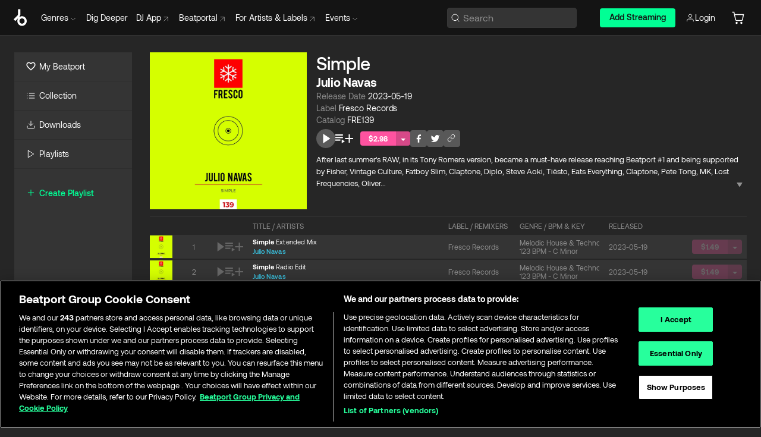

--- FILE ---
content_type: text/html; charset=utf-8
request_url: https://www.beatport.com/de/release/simple/4083010
body_size: 51114
content:
<!DOCTYPE html><html lang="de"><head><meta charSet="utf-8" data-next-head=""/><meta name="viewport" content="width=device-width" data-next-head=""/><link rel="canonical" hrefLang="en" href="https://www.beatport.com/release/simple/4083010" data-next-head=""/><link rel="alternate" hrefLang="de" href="https://www.beatport.com/de/release/simple/4083010" data-next-head=""/><link rel="alternate" hrefLang="fr" href="https://www.beatport.com/fr/release/simple/4083010" data-next-head=""/><link rel="alternate" hrefLang="es" href="https://www.beatport.com/es/release/simple/4083010" data-next-head=""/><link rel="alternate" hrefLang="it" href="https://www.beatport.com/it/release/simple/4083010" data-next-head=""/><link rel="alternate" hrefLang="ja" href="https://www.beatport.com/ja/release/simple/4083010" data-next-head=""/><link rel="alternate" hrefLang="pt" href="https://www.beatport.com/pt/release/simple/4083010" data-next-head=""/><link rel="alternate" hrefLang="nl" href="https://www.beatport.com/nl/release/simple/4083010" data-next-head=""/><title data-next-head="">Julio Navas - Simple [Fresco Records] | Music &amp; Downloads on Beatport</title><meta property="og:title" content="Julio Navas - Simple [Fresco Records] | Music &amp; Downloads on Beatport" data-next-head=""/><meta property="og:description" content="&quot;Julio Navas - Simple [Fresco Records]&quot; | Find the latest releases here | #1 source for DJ Sets and more" data-next-head=""/><meta property="og:image" content="https://geo-media.beatport.com/image_size/1400x1400/485d008b-7450-47eb-a999-0c3a61c28b2c.jpg" data-next-head=""/><meta name="twitter:card" content="summary_large_image" data-next-head=""/><meta name="twitter:title" content="Julio Navas - Simple [Fresco Records] | Music &amp; Downloads on Beatport" data-next-head=""/><meta name="twitter:description" content="&quot;Julio Navas - Simple [Fresco Records]&quot; | Find the latest releases here | #1 source for DJ Sets and more" data-next-head=""/><meta name="twitter:image" content="https://geo-media.beatport.com/image_size/1400x1400/485d008b-7450-47eb-a999-0c3a61c28b2c.jpg" data-next-head=""/><meta name="description" content="&quot;Julio Navas - Simple [Fresco Records]&quot; | Find the latest releases here | #1 source for DJ Sets and more" data-next-head=""/><link rel="icon" type="image/x-icon" href="/images/favicon-48x48.png" data-next-head=""/><link href="https://js.recurly.com/v4/recurly.css" rel="stylesheet" type="text/css" data-next-head=""/><meta name="bp-env" content="production"/><link rel="preload" href="/icons/sprite.svg" as="image"/><link rel="preload" href="/_next/static/media/9617edd9e02a645a-s.p.ttf" as="font" type="font/ttf" crossorigin="anonymous" data-next-font="size-adjust"/><link rel="preload" href="/_next/static/media/9438673d1e72232d-s.p.ttf" as="font" type="font/ttf" crossorigin="anonymous" data-next-font="size-adjust"/><link rel="preload" href="/_next/static/media/db5c0e5da3a6b3a9-s.p.ttf" as="font" type="font/ttf" crossorigin="anonymous" data-next-font="size-adjust"/><script id="google-analytics" data-nscript="beforeInteractive">
                (function(w,d,s,l,i){w[l]=w[l]||[];w[l].push({'gtm.start':
                new Date().getTime(),event:'gtm.js'});var f=d.getElementsByTagName(s)[0],
                j=d.createElement(s),dl=l!='dataLayer'?'&l='+l:'';j.async=true;j.src=
                'https://www.googletagmanager.com/gtm.js?id='+i+dl;f.parentNode.insertBefore(j,f);
                })(window,document,'script','dataLayer','GTM-TXN4GRJ');
            </script><link rel="preload" href="/_next/static/css/875348070ae80ebd.css" as="style"/><link rel="stylesheet" href="/_next/static/css/875348070ae80ebd.css" data-n-g=""/><noscript data-n-css=""></noscript><script defer="" nomodule="" src="/_next/static/chunks/polyfills-42372ed130431b0a.js"></script><script id="ab-tasty" src="https://try.abtasty.com/6a6f6df6afac8eb063d6dbbd68afdcc7.js" defer="" data-nscript="beforeInteractive"></script><script src="https://songbird.cardinalcommerce.com/edge/v1/songbird.js" defer="" data-nscript="beforeInteractive"></script><script id="pap_x2s6df8d" src="https://loopmasters.postaffiliatepro.com/scripts/trackjs.js" defer="" data-nscript="beforeInteractive"></script><script src="/_next/static/chunks/webpack-bf5fa797fa17c78d.js" defer=""></script><script src="/_next/static/chunks/framework-c65ff8b3b39d682e.js" defer=""></script><script src="/_next/static/chunks/main-ac975229676787c4.js" defer=""></script><script src="/_next/static/chunks/pages/_app-bdebefc483220714.js" defer=""></script><script src="/_next/static/chunks/1672-ecdce7fadf215227.js" defer=""></script><script src="/_next/static/chunks/7642-7da32f6e1a38c097.js" defer=""></script><script src="/_next/static/chunks/1662-bf5a1a51c032dba1.js" defer=""></script><script src="/_next/static/chunks/pages/release/%5Bdescription%5D/%5Bid%5D-d46086abaee47714.js" defer=""></script><script src="/_next/static/wq3X6HDhWAAa9oMiZJNhq/_buildManifest.js" defer=""></script><script src="/_next/static/wq3X6HDhWAAa9oMiZJNhq/_ssgManifest.js" defer=""></script><style data-styled="" data-styled-version="6.1.19">.ijeyIR{box-sizing:border-box;display:flex;flex-direction:row;justify-content:center;align-items:center;padding:0.313rem 1rem 0.438rem;gap:0.5rem;border-radius:0.25rem;cursor:pointer;font-family:'aeonikFont','aeonikFont Fallback';font-size:0.875rem;line-height:1.25rem;font-weight:500;color:#141414;}/*!sc*/
.ijeyIR.primary{background:#01FF95;}/*!sc*/
.ijeyIR.primary:hover{background:#00E586;}/*!sc*/
.ijeyIR.primary.primary.disabled{pointer-events:none;color:#343434;background:#5A5A5A;}/*!sc*/
.ijeyIR.outline{border:0.063rem solid;border-image-source:linear-gradient( 0deg,rgba(0,0,0,0.6),rgba(0,0,0,0.6) ),linear-gradient( 0deg,#01FF95,#01FF95 );color:#01FF95;}/*!sc*/
.ijeyIR.outline:hover{border:0.063rem solid;color:#141414;background:#01FF95;}/*!sc*/
.ijeyIR.outline.outline.disabled{background:transparent;color:#01FF95;opacity:50%;}/*!sc*/
.ijeyIR.outline-secondary{border:0.063rem solid;border-color:#8C8C8C;color:#FFFFFF;}/*!sc*/
.ijeyIR.outline-secondary:hover{background:#8C8C8C;}/*!sc*/
.ijeyIR.outline-secondary.outline.disabled{background:transparent;color:#FFFFFF;opacity:50%;}/*!sc*/
.ijeyIR.tertiary{color:#FFFFFF;background:#8C8C8C;}/*!sc*/
.ijeyIR.tertiary:hover{background:#4D4D4D;}/*!sc*/
.ijeyIR.tertiary.tertiary.disabled{background:#8C8C8C;opacity:0.5;}/*!sc*/
.ijeyIR.secondary{color:#FFFFFF;background:#4D4D4D;}/*!sc*/
.ijeyIR.secondary:hover{background:#8C8C8C;}/*!sc*/
.ijeyIR.secondary.disabled{background:#8C8C8C;opacity:0.5;}/*!sc*/
.ijeyIR.danger{color:#FFFFFF;background:#CF222E;}/*!sc*/
.ijeyIR.danger:hover{background:#CF222E;}/*!sc*/
.ijeyIR.danger.disabled{background:#8C8C8C;opacity:0.5;}/*!sc*/
.ijeyIR.transparent,.ijeyIR.transparent-danger{color:#FFFFFF;border:0.125rem solid #5A5A5A;padding:0.313rem 0.75rem;gap:0.375rem;}/*!sc*/
.ijeyIR.transparent:hover{background:#5A5A5A;}/*!sc*/
.ijeyIR.transparent-danger:hover{border:0.125rem solid #CF222E;background:#CF222E;}/*!sc*/
.ijeyIR.link{color:#FFFFFF;}/*!sc*/
.ijeyIR.primary-link{color:#01FF95;}/*!sc*/
.ijeyIR.primary-link.disabled{cursor:default;}/*!sc*/
.ijeyIR.text{color:#B3B3B3;}/*!sc*/
.ijeyIR.text:hover{color:#FFFFFF;text-decoration:underline;}/*!sc*/
.ijeyIR.underline-link{color:#B3B3B3;text-decoration:underline;padding:0.25rem;}/*!sc*/
.ijeyIR.unstyled{background:none;border:none;padding:0;margin:0;color:inherit;background-color:transparent;}/*!sc*/
.ijeyIR.w-100{width:100%;}/*!sc*/
.ijeyIR.w-75{width:75%;}/*!sc*/
.ijeyIR.w-50{width:50%;}/*!sc*/
.ijeyIR.w-25{width:25%;}/*!sc*/
.ijeyIR.squared{padding:0.313rem;}/*!sc*/
data-styled.g1[id="Button-style__ButtonStyled-sc-d61a654-0"]{content:"ijeyIR,"}/*!sc*/
.gAsOaI{display:flex;flex-wrap:wrap;flex-direction:row;justify-content:space-between;align-items:center;font-family:'aeonikFont','aeonikFont Fallback';font-style:normal;font-weight:400;font-size:14px;line-height:20px;letter-spacing:-0.006em;color:#8C8C8C;}/*!sc*/
data-styled.g14[id="Pager-style__Wrapper-sc-47555d13-7"]{content:"gAsOaI,"}/*!sc*/
.hWYVML{display:flex;flex-direction:row;width:100%;}/*!sc*/
.hWYVML.right{justify-content:flex-end;}/*!sc*/
data-styled.g15[id="Pager-style__PagerWrapper-sc-47555d13-8"]{content:"hWYVML,"}/*!sc*/
.juetxu{position:relative;margin-left:0.75rem;padding:0.5rem 0;}/*!sc*/
.juetxu a,.juetxu button{display:flex;flex-direction:row;gap:0.3125rem;cursor:pointer;align-items:center;padding:0.313rem 0.25rem 0.438rem 0.25rem;color:#FFFFFF;}/*!sc*/
.juetxu a svg,.juetxu button svg{stroke:#FFFFFF;}/*!sc*/
@media (min-width: 1200px){.juetxu a:hover,.juetxu button:hover{color:#01FF95;}.juetxu a:hover svg,.juetxu button:hover svg{stroke:#01FF95;}}/*!sc*/
@media (min-width: 1200px){.juetxu a,.juetxu button{padding:0;}.juetxu a svg,.juetxu button svg{width:1.3rem;height:1.3rem;}}/*!sc*/
data-styled.g31[id="HeaderCart-style__AccountCartMenuItem-sc-1d237d81-2"]{content:"juetxu,"}/*!sc*/
.NbRgr{position:absolute;top:3.6875rem;left:50%;transform:translate(-50%,1px);transition:opacity 0.2s ease;background:#141414;border-radius:0 0 1rem 1rem;display:block;z-index:900;cursor:default;opacity:0;visibility:hidden;pointer-events:none;box-shadow:0 0.5rem 1.5rem rgba(0,0,0,0.5);}/*!sc*/
.NbRgr[data-dropdown-type='genre']{width:100%;max-width:90rem;}/*!sc*/
.NbRgr[data-dropdown-type='events']{left:auto;min-width:12.5rem;margin:0 0 0 4.75rem;}/*!sc*/
.NbRgr[data-visible='true']{opacity:1;pointer-events:auto;visibility:visible;}/*!sc*/
data-styled.g42[id="HeaderDropdownToggle-style__DropdownMenu-sc-8d48e9cb-0"]{content:"NbRgr,"}/*!sc*/
.bnLgXh{display:flex;flex-direction:column;padding:0.5rem 0;}/*!sc*/
.bnLgXh a{padding:0.5rem 1.5rem;color:#B3B3B3;text-decoration:none;display:flex;align-items:center;transition:background-color 0.2s ease;}/*!sc*/
.bnLgXh a:hover{color:#FFFFFF;}/*!sc*/
.bnLgXh a:hover >svg{stroke:#01FF95;}/*!sc*/
data-styled.g44[id="HeaderEventsSubMenu-style__EventsSubMenuWrapper-sc-d3bdcde1-0"]{content:"bnLgXh,"}/*!sc*/
.enfcr{display:grid;grid-template-columns:1fr;flex-direction:row;justify-content:space-between;align-items:flex-start;width:100%;padding:1.5rem;gap:2rem;}/*!sc*/
data-styled.g50[id="HeaderGenreSubMenu-style__GenreDropDownGrid-sc-41f97c98-4"]{content:"enfcr,"}/*!sc*/
.dLqcKV{display:flex;flex-direction:row;position:absolute;top:0;left:0;right:0;z-index:1000;height:60px;width:100%;font-size:0.875rem;background:#141414;border-bottom:0.0625rem solid #333333;}/*!sc*/
.dLqcKV.header-fixed{position:fixed;}/*!sc*/
.dLqcKV ul> li{display:inline-flex;vertical-align:middle;}/*!sc*/
.dLqcKV span:not(.new_tag){display:flex;flex-direction:row;}/*!sc*/
.dLqcKV span:not(.new_tag) >img{margin-right:0.25rem;}/*!sc*/
.dLqcKV span:not(.new_tag) svg{stroke:#8C8C8C;}/*!sc*/
@keyframes slideDown{from{transform:translateY(-100%);}to{transform:translateY(0);}}/*!sc*/
data-styled.g52[id="Header-style__HeaderWrapper-sc-8ba2c440-0"]{content:"dLqcKV,"}/*!sc*/
.iNvsde{display:flex;flex-direction:row;width:100%;max-width:90rem;margin:0 auto;align-items:center;}/*!sc*/
.iNvsde svg{stroke:#8C8C8C;}/*!sc*/
.iNvsde >ul .dropdown_menu{animation:growDown 300ms ease-in-out forwards;transform-origin:top center;}/*!sc*/
.iNvsde >ul >li{line-height:1.25rem;padding:1.25rem 0.4375rem;cursor:pointer;}/*!sc*/
.iNvsde >ul >li.header_item:not(.dropdown_toggle):hover div{display:flex;}/*!sc*/
.iNvsde >ul >li.account button{padding:0;}/*!sc*/
.iNvsde >ul >li button{font-weight:400;}/*!sc*/
.iNvsde >ul .header_item [aria-expanded="true"] .rotatable svg{stroke:#01FF95;transform:rotate(180deg);margin-top:0.3125rem;}/*!sc*/
.iNvsde >ul .header_item .svg_wrapper{display:flex;align-items:center;height:100%;}/*!sc*/
.iNvsde >ul .header_item .svg_wrapper img{border-radius:50%;}/*!sc*/
.iNvsde >ul .header_item a[target="_blank"]:hover svg{stroke:#01FF95;}/*!sc*/
.iNvsde span{align-items:center;}/*!sc*/
.iNvsde span >img{margin-left:0.125rem;margin-bottom:0.0625rem;}/*!sc*/
@keyframes growDown{0%{transform:scaleY(0);}100%{transform:scaleY(1);}}/*!sc*/
data-styled.g54[id="Header-style__DesktopHeader-sc-8ba2c440-2"]{content:"iNvsde,"}/*!sc*/
.gSbytK{min-width:8rem;margin-left:1rem;}/*!sc*/
.gSbytK >li{padding:0 0 0 0.25rem;}/*!sc*/
.gSbytK >li button{padding:0.8rem 0.75rem 0.5rem 0.25rem;}/*!sc*/
@media (min-width: 768px){.gSbytK{width:100%;}}/*!sc*/
@media (min-width: 1200px){.gSbytK{min-width:44.5rem;}}/*!sc*/
data-styled.g55[id="Header-style__LeftRegion-sc-8ba2c440-3"]{content:"gSbytK,"}/*!sc*/
.kkpwdl{display:flex;justify-content:flex-end;align-items:center;width:100%;padding-right:1.25rem;}/*!sc*/
.kkpwdl .svg_wrapper{display:flex;align-items:center;height:100%;}/*!sc*/
.kkpwdl div.account_avatar{width:2rem;height:2rem;}/*!sc*/
.kkpwdl div.account_avatar img{border-radius:50%;}/*!sc*/
.kkpwdl .subscription_button a{padding:0.313rem 1rem 0.438rem;border-radius:0.25rem;font-weight:500;color:#141414;background:#01FF95;}/*!sc*/
.kkpwdl .subscription_button a:hover{background:#00E586;}/*!sc*/
@media (min-width: 768px){.kkpwdl{min-width:9.5rem;max-width:49.375rem;}}/*!sc*/
@media (min-width: 1200px){.kkpwdl li.search:first-child{width:100%;max-width:28.375rem;padding:0 0.5rem 0 0;}.kkpwdl li.subscription_button{min-width:9rem;}}/*!sc*/
data-styled.g56[id="Header-style__RightRegion-sc-8ba2c440-4"]{content:"kkpwdl,"}/*!sc*/
.jbAoJh{height:1.8125rem;width:1.375rem;margin-right:0.625rem;}/*!sc*/
data-styled.g59[id="Header-style__BeatportLogoLarge-sc-8ba2c440-7"]{content:"jbAoJh,"}/*!sc*/
.dtastp{display:flex;align-items:center;width:100%;max-width:28.375rem;padding:0 1.5rem;}/*!sc*/
.dtastp >button>svg{margin-right:1.25rem;height:1.25rem;stroke-width:0.125rem;}/*!sc*/
data-styled.g62[id="Header-style__HeaderSearchWrapper-sc-8ba2c440-10"]{content:"dtastp,"}/*!sc*/
.biDNjJ{display:flex;flex:1;width:100%;border:0.0625rem solid #383838;border-radius:0.25rem;background:#343434;}/*!sc*/
.biDNjJ:focus-within{border:0.0625rem solid #01FF95;box-shadow:0px 0px 0px 3px rgba(1, 255, 149, 0.15);outline:0.125rem solid transparent;outline-offset:0.125rem;}/*!sc*/
.biDNjJ div:first-child{display:flex;align-items:center;pointer-events:none;margin-left:0.3125rem;}/*!sc*/
.biDNjJ button{display:flex;align-items:center;margin-right:0.625rem;z-index:100000;}/*!sc*/
.biDNjJ img{margin-left:0.3125rem;margin-top:0.0625rem;height:1rem;width:1rem;}/*!sc*/
.biDNjJ input{height:2rem;margin-left:0.3125rem;width:100%;background:inherit;outline:none;border:none;}/*!sc*/
.biDNjJ input::placeholder{color:#8C8C8C;}/*!sc*/
data-styled.g63[id="Header-style__HeaderSearch-sc-8ba2c440-11"]{content:"biDNjJ,"}/*!sc*/
.euLgcx{font-size:max(100%,16px);}/*!sc*/
.euLgcx:focus::placeholder{color:transparent;}/*!sc*/
data-styled.g66[id="Search-style__SearchInput-sc-224b2fdd-1"]{content:"euLgcx,"}/*!sc*/
.lbiWun{display:flex;flex-direction:column;justify-content:center;align-items:flex-start;padding:1.25rem;}/*!sc*/
.lbiWun.default{background-color:#262626;}/*!sc*/
.lbiWun.bg-primary{background-color:#01FF95;}/*!sc*/
.lbiWun.bg-secondary{background-color:#8C8C8C;}/*!sc*/
.lbiWun.bg-outline{border:0.063rem solid;border-image-source:linear-gradient( 0deg,rgba(0,0,0,0.6),rgba(0,0,0,0.6) ),linear-gradient( 0deg,#01FF95,#01FF95 );}/*!sc*/
.lbiWun.bg-tertiary{background-color:#343434;}/*!sc*/
.lbiWun.bg-pink{background-color:#FF53A0;}/*!sc*/
.lbiWun.bg-blue{background-color:#39C0DE;}/*!sc*/
.lbiWun.bg-purple{background-color:#9654FA;}/*!sc*/
.lbiWun.bg-danger{background-color:#CF222E;}/*!sc*/
.lbiWun.bg-warn{background-color:#F1B02E;}/*!sc*/
.lbiWun.bg-white{background-color:#FFFFFF;}/*!sc*/
.lbiWun.text-black{color:#000000;}/*!sc*/
.lbiWun.text-default{color:#FFFFFF;}/*!sc*/
.lbiWun.text-primary{color:#01FF95;}/*!sc*/
.lbiWun.text-secondary{color:#8C8C8C;}/*!sc*/
.lbiWun.text-tertiary{color:#343434;}/*!sc*/
.lbiWun.text-pink{color:#FF53A0;}/*!sc*/
.lbiWun.text-blue{color:#39C0DE;}/*!sc*/
.lbiWun.text-purple{color:#9654FA;}/*!sc*/
.lbiWun.text-danger{color:#CF222E;}/*!sc*/
.lbiWun.text-warn{color:#F1B02E;}/*!sc*/
.lbiWun.w-100{width:100%;}/*!sc*/
.lbiWun.w-90{width:90%;}/*!sc*/
.lbiWun.w-80{width:80%;}/*!sc*/
.lbiWun.w-75{width:75%;}/*!sc*/
.lbiWun.w-70{width:70%;}/*!sc*/
.lbiWun.w-60{width:60%;}/*!sc*/
.lbiWun.w-50{width:50%;}/*!sc*/
.lbiWun.w-40{width:40%;}/*!sc*/
.lbiWun.w-30{width:30%;}/*!sc*/
.lbiWun.w-25{width:25%;}/*!sc*/
.lbiWun.w-20{width:20%;}/*!sc*/
.lbiWun.w-10{width:10%;}/*!sc*/
.lbiWun.size-xxx-small{font-weight:400;font-size:0.625rem;line-height:1rem;}/*!sc*/
.lbiWun.size-xx-small{font-weight:400;font-size:0.688rem;line-height:1rem;}/*!sc*/
.lbiWun.size-x-small{font-weight:400;font-size:0.75rem;line-height:1rem;}/*!sc*/
.lbiWun.size-small{font-weight:400;font-size:0.813rem;line-height:1.25rem;}/*!sc*/
.lbiWun.size-medium{font-weight:400;font-size:0.875rem;line-height:1.25rem;}/*!sc*/
.lbiWun.size-large{font-weight:400;font-size:0.938rem;line-height:1.25rem;}/*!sc*/
.lbiWun.size-x-large{font-weight:400;font-size:1rem;line-height:1.5rem;}/*!sc*/
.lbiWun.size-xx-large{font-weight:400;font-size:1.125rem;line-height:1.5rem;}/*!sc*/
.lbiWun.size-xxx-large{font-weight:400;font-size:1.25rem;line-height:2rem;}/*!sc*/
.lbiWun.p-0{padding:0;}/*!sc*/
.lbiWun.p-1{padding:0.063rem;}/*!sc*/
.lbiWun.p-2{padding:0.125rem;}/*!sc*/
.lbiWun.p-3{padding:0.188rem;}/*!sc*/
.lbiWun.p-4{padding:0.25rem;}/*!sc*/
.lbiWun.p-5{padding:0.313rem;}/*!sc*/
.lbiWun.p-6{padding:0.375rem;}/*!sc*/
.lbiWun.p-7{padding:0.438rem;}/*!sc*/
.lbiWun.p-8{padding:0.5rem;}/*!sc*/
.lbiWun.p-9{padding:0.563rem;}/*!sc*/
.lbiWun.p-10{padding:0.625rem;}/*!sc*/
.lbiWun.p-15{padding:0.938rem;}/*!sc*/
.lbiWun.p-20{padding:1.25rem;}/*!sc*/
.lbiWun.gap-0{gap:0;}/*!sc*/
.lbiWun.gap-1{gap:0.063rem;}/*!sc*/
.lbiWun.gap-2{gap:0.125rem;}/*!sc*/
.lbiWun.gap-3{gap:0.188rem;}/*!sc*/
.lbiWun.gap-4{gap:0.25rem;}/*!sc*/
.lbiWun.gap-5{gap:0.313rem;}/*!sc*/
.lbiWun.gap-6{gap:0.375rem;}/*!sc*/
.lbiWun.gap-7{gap:0.438rem;}/*!sc*/
.lbiWun.gap-8{gap:0.5rem;}/*!sc*/
.lbiWun.gap-9{gap:0.563rem;}/*!sc*/
.lbiWun.gap-10{gap:0.625rem;}/*!sc*/
.lbiWun.gap-15{gap:0.938rem;}/*!sc*/
.lbiWun.gap-20{gap:1.25rem;}/*!sc*/
.lbiWun.gap-40{gap:2.5rem;}/*!sc*/
.lbiWun.radius-4{border-radius:0.25rem;}/*!sc*/
.lbiWun.radius-6{border-radius:0.375rem;}/*!sc*/
.lbiWun.radius-8{border-radius:0.5rem;}/*!sc*/
.lbiWun.radius-10{border-radius:0.625rem;}/*!sc*/
.lbiWun.radius-12{border-radius:0.75rem;}/*!sc*/
.lbiWun.radius-14{border-radius:0.875rem;}/*!sc*/
.lbiWun.radius-16{border-radius:1rem;}/*!sc*/
.lbiWun.radius-18{border-radius:1.125rem;}/*!sc*/
.lbiWun.radius-20{border-radius:1.25rem;}/*!sc*/
.lbiWun.radius-22{border-radius:1.375rem;}/*!sc*/
.lbiWun.radius-24{border-radius:1.5rem;}/*!sc*/
.lbiWun.radius-26{border-radius:1.625rem;}/*!sc*/
data-styled.g72[id="Box-style__BoxWrapper-sc-d58463f7-0"]{content:"lbiWun,"}/*!sc*/
.fJivyZ{position:fixed;top:3.75rem;left:calc(100% - 370px);width:22.5rem;display:flex;flex-direction:column;gap:0.5rem;font-size:0.875rem;line-height:1.25rem;z-index:999;}/*!sc*/
@media (min-width: 580px){.fJivyZ{left:calc(100% - 385px);}}/*!sc*/
@media (min-width: 768px){.fJivyZ{left:calc(100% - 385px);}}/*!sc*/
@media (min-width: 1200px){.fJivyZ{left:calc(100% - 385px);}}/*!sc*/
@media (min-width: 1440px){.fJivyZ{left:initial;right:calc((100% - 1371px) / 2);}}/*!sc*/
data-styled.g99[id="Notifications-style__Wrapper-sc-212da99e-1"]{content:"fJivyZ,"}/*!sc*/
.ocBeZ{padding:8px;font-family:'aeonikFont','aeonikFont Fallback';font-style:normal;font-weight:400;font-size:12px;line-height:14px;color:#8C8C8C;}/*!sc*/
.ocBeZ.p-0{padding:0;}/*!sc*/
.ocBeZ.px-0{padding-left:0;padding-right:0;}/*!sc*/
.ocBeZ.py-0{padding-top:0;padding-bottom:0;}/*!sc*/
.ocBeZ .tombstoned{opacity:0.15;}/*!sc*/
.ocBeZ .selectable:hover{opacity:1;}/*!sc*/
data-styled.g100[id="Table-style__TableCell-sc-daa17f0f-0"]{content:"ocBeZ,"}/*!sc*/
.hkdCjs{display:flex;flex-direction:column;justify-content:flex-start;align-items:flex-start;width:100%;}/*!sc*/
data-styled.g102[id="Table-style__TableData-sc-daa17f0f-2"]{content:"hkdCjs,"}/*!sc*/
.eiLxDd{width:100%;display:flex;flex-direction:row;justify-content:space-between;align-items:center;text-transform:uppercase;}/*!sc*/
data-styled.g103[id="Table-style__TableHeader-sc-daa17f0f-3"]{content:"eiLxDd,"}/*!sc*/
.iQGXHD{width:100%;display:flex;flex-direction:column;justify-content:flex-start;align-items:flex-start;margin-top:12px;border-top:1px solid #333333;}/*!sc*/
.iQGXHD a:hover{text-decoration:underline;}/*!sc*/
data-styled.g104[id="Table-style__Table-sc-daa17f0f-4"]{content:"iQGXHD,"}/*!sc*/
.eRdJSx{display:flex;flex-direction:row;justify-content:center;align-items:center;float:inline-end;}/*!sc*/
data-styled.g111[id="AddToCart-style__Control-sc-c1c0d228-0"]{content:"eRdJSx,"}/*!sc*/
.gnZIxO{border:none;margin:0;padding:0;font:inherit;background:transparent;cursor:pointer;width:3.75rem;background:#FF53A0;color:#FFFFFF;border-radius:0.25rem 0rem 0rem 0.25rem;padding:0.25rem 0.5rem;font-family:'aeonikFont','aeonikFont Fallback';font-style:normal;font-weight:700;font-size:0.75rem;line-height:1rem;text-align:center;}/*!sc*/
data-styled.g114[id="AddToCart-style__PriceButton-sc-c1c0d228-3"]{content:"gnZIxO,"}/*!sc*/
.cEcpzi{border:none;margin:0;padding:0;font:inherit;background:transparent;cursor:pointer;background:#d64988;border-radius:0rem 0.25rem 0.25rem 0rem;padding:0.25rem;font-weight:700;font-size:0.75rem;line-height:1rem;}/*!sc*/
.cEcpzi i{margin:0.25rem;display:inline-block;vertical-align:middle;border-left:0.25rem solid transparent;border-right:0.25rem solid transparent;border-top:0.25rem solid #FFFFFF;}/*!sc*/
.cEcpzi >div>svg{width:1rem;height:1rem;}/*!sc*/
data-styled.g116[id="AddToCart-style__ArrowButton-sc-c1c0d228-5"]{content:"cEcpzi,"}/*!sc*/
.bZCrsf{display:none;flex-direction:center;justify-content:center;background:#000;padding:4px;font-weight:400;font-size:12px;line-height:16px;border-radius:8px;transition:background 0.2s;background:#141414;color:#FFFFFF;text-align:center;padding:4px 4px;width:86px;position:absolute;z-index:2;filter:none;left:50%;margin-left:-43px;}/*!sc*/
.bZCrsf.top{bottom:155%;}/*!sc*/
.bZCrsf.top:after{position:absolute;content:"";top:100%;left:50%;margin-left:-5px;border:5px solid transparent;border-top-color:#141414;}/*!sc*/
.bZCrsf.top-left{bottom:155%;left:-60%;}/*!sc*/
.bZCrsf.top-left:after{position:absolute;content:"";top:100%;margin-right:-50px;border:5px solid transparent;border-top-color:#141414;}/*!sc*/
.bZCrsf.top-right{bottom:155%;right:-60%;}/*!sc*/
.bZCrsf.top-right:after{position:absolute;content:"";top:100%;margin-left:-50px;border:5px solid transparent;border-top-color:#141414;}/*!sc*/
.bZCrsf.bottom{top:115%;}/*!sc*/
.bZCrsf.bottom:before{position:absolute;content:"";bottom:100%;left:50%;margin-left:-5px;border:5px solid transparent;border-bottom-color:#141414;}/*!sc*/
.bZCrsf.left{right:calc(100% + 0.4rem);top:0;bottom:0;margin:auto 0;left:unset;margin-left:unset;height:1.7rem;padding:0.3rem 0.6rem;width:600px;max-width:max-content;}/*!sc*/
.bZCrsf.left:after{position:absolute;content:"";top:50%;left:100%;margin-top:-5px;border:5px solid transparent;border-left-color:#141414;}/*!sc*/
data-styled.g119[id="Tooltip-style__TooltipContainer-sc-715cbc58-0"]{content:"bZCrsf,"}/*!sc*/
.gMqswG{position:relative;}/*!sc*/
.gMqswG:hover .Tooltip-style__TooltipContainer-sc-715cbc58-0{display:flex;}/*!sc*/
data-styled.g120[id="Tooltip-style__Wrapper-sc-715cbc58-1"]{content:"gMqswG,"}/*!sc*/
.kFZIkq{display:flex;align-items:center;position:relative;}/*!sc*/
.kFZIkq:hover svg{filter:drop-shadow(0 0 7px #fff);}/*!sc*/
.kFZIkq:disabled svg{filter:unset;}/*!sc*/
data-styled.g121[id="AddToPlaylist-style__Control-sc-656bcea4-0"]{content:"kFZIkq,"}/*!sc*/
.hUFVVX{display:flex;align-items:center;position:relative;}/*!sc*/
.hUFVVX:hover svg{filter:drop-shadow(0 0 7px #fff);}/*!sc*/
.hUFVVX:disabled svg{filter:unset;}/*!sc*/
data-styled.g122[id="AddToQueue-style__Control-sc-2c5d32af-0"]{content:"hUFVVX,"}/*!sc*/
.kyoyxE{display:flex;align-items:center;position:relative;}/*!sc*/
.kyoyxE:hover svg{filter:drop-shadow(0 0 7px #FFFFFF);fill:#FFFFFF;}/*!sc*/
.kyoyxE:disabled svg{filter:unset;}/*!sc*/
data-styled.g123[id="Play-style__Control-sc-bdba3bac-0"]{content:"kyoyxE,"}/*!sc*/
.dQMREa{position:relative;background:#585858;border-radius:4px;padding:6px;transition:background 0.2s;}/*!sc*/
.dQMREa:hover{background:#383838;cursor:pointer;}/*!sc*/
data-styled.g124[id="Share-style__CopyBtn-sc-377d9d38-0"]{content:"dQMREa,"}/*!sc*/
.gTuXzf{display:flex;flex-direction:column;gap:4px;}/*!sc*/
.gTuXzf span{ont-family:"Aeonik";font-style:normal;font-weight:400;font-size:14px;line-height:20px;letter-spacing:-0.006em;color:#FFFFFF;}/*!sc*/
.gTuXzf div{display:flex;flex-direction:row;gap:8px;width:100%;}/*!sc*/
.gTuXzf div input{padding:4px 8px;width:100%;background:#ffffff;border:1px solid #d0d7de;border-radius:4px;font-family:'aeonikFont','aeonikFont Fallback';font-style:normal;font-weight:400;font-size:14px;line-height:20px;color:#8C8C8C;}/*!sc*/
data-styled.g125[id="Share-style__LinkItem-sc-377d9d38-1"]{content:"gTuXzf,"}/*!sc*/
.gkGrMR{position:absolute;display:flex;flex-direction:column;gap:16px;padding:16px;top:25px;right:0;width:275px;background:#262626;border:1px solid #383838;filter:drop-shadow(0px 8px 24px rgba(0,0,0,0.2));border-radius:6px;z-index:10;transition:opacity 0.3s;visibility:hidden;opacity:1;}/*!sc*/
data-styled.g126[id="Share-style__ShareLink-sc-377d9d38-2"]{content:"gkGrMR,"}/*!sc*/
.kAYAlh{position:relative;background:#585858;border-radius:4px;padding:6px;transition:background 0.2s;}/*!sc*/
.kAYAlh.disabled{cursor:not-allowed;}/*!sc*/
.kAYAlh.enabled:hover{background:#383838;cursor:pointer;}/*!sc*/
.kAYAlh.enabled:hover .Share-style__ShareLink-sc-377d9d38-2{visibility:visible;opacity:1;}/*!sc*/
data-styled.g127[id="Share-style__Item-sc-377d9d38-3"]{content:"kAYAlh,"}/*!sc*/
.jJBBIf{display:flex;flex-direction:row;justify-content:space-between;align-items:center;gap:8px;}/*!sc*/
data-styled.g128[id="Share-style__Wrapper-sc-377d9d38-4"]{content:"jJBBIf,"}/*!sc*/
.fRfnMo{text-overflow:ellipsis;overflow:hidden;width:auto;}/*!sc*/
data-styled.g133[id="Marquee-style__MarqueeElement-sc-b0373cc7-0"]{content:"fRfnMo,"}/*!sc*/
.cgyUez{overflow:hidden;width:100%;display:grid;grid-auto-flow:column;position:relative;white-space:nowrap;}/*!sc*/
.cgyUez>.Marquee-style__MarqueeElement-sc-b0373cc7-0{display:inline-block;width:max-content;}/*!sc*/
.cgyUez>.Marquee-style__MarqueeElement-sc-b0373cc7-0:nth-child(2){margin-left:16px;visibility:hidden;}/*!sc*/
.cgyUez>.Marquee-style__MarqueeElement-sc-b0373cc7-0{white-space:nowrap;}/*!sc*/
data-styled.g134[id="Marquee-style__MarqueeWrapper-sc-b0373cc7-1"]{content:"cgyUez,"}/*!sc*/
.jauYou{display:grid;grid-template-columns:1fr;width:100%;}/*!sc*/
data-styled.g135[id="Marquee-style__MarqueeGrid-sc-b0373cc7-2"]{content:"jauYou,"}/*!sc*/
.cogVwS .fade{opacity:0.25;transition:opacity 0.2s ease-in-out;}/*!sc*/
.cogVwS .row{justify-content:flex-start;}/*!sc*/
.cogVwS .row:hover .fade{opacity:1;}/*!sc*/
.cogVwS .row.current{background:#494949;}/*!sc*/
.cogVwS .cell{padding-top:0;padding-bottom:0;}/*!sc*/
.cogVwS .cell a:hover{text-decoration:underline;}/*!sc*/
.cogVwS .cell.price{font-size:0.875rem;font-weight:700;color:#ffffff;}/*!sc*/
.cogVwS .controls{padding-left:0;width:7.5rem;min-width:7.5rem;}/*!sc*/
.cogVwS .title{width:100%;flex-grow:1;overflow:hidden;}/*!sc*/
.cogVwS .title .container{overflow:hidden;}/*!sc*/
.cogVwS .title .container >div,.cogVwS .title .container >a>span{overflow:hidden;}/*!sc*/
.cogVwS .format{width:8.5rem;min-width:8.5rem;}/*!sc*/
.cogVwS .price{width:4.5rem;min-width:4.5rem;}/*!sc*/
.cogVwS .cart-actions{width:7.5rem;min-width:7.5rem;display:flex;justify-content:flex-end;}/*!sc*/
.cogVwS .card{width:7.5rem;min-width:7.5rem;display:flex;justify-content:flex-end;}/*!sc*/
.cogVwS.numbers .controls{width:10.3125rem;min-width:10.3125rem;}/*!sc*/
data-styled.g144[id="Tables-shared-style__Wrapper-sc-74ae448d-7"]{content:"cogVwS,"}/*!sc*/
.gnNNLl{display:flex;align-items:center;justify-content:flex-start;position:fixed;bottom:calc(0px + 1rem);right:1rem;height:2.5rem;padding:0 1rem;font-weight:500;background:#39C0DE;border-radius:2rem;color:#141414;overflow:hidden;transition:all 0.5s ease-in-out;z-index:3;max-width:2.5rem;}/*!sc*/
.gnNNLl >svg{min-width:1rem;min-height:1rem;margin-left:-0.2rem;margin-right:0.5rem;}/*!sc*/
.gnNNLl >span{transition:opacity 0.4s ease-in-out;opacity:0;}/*!sc*/
@media (min-width: 1024px){.gnNNLl{bottom:6rem;}.gnNNLl:hover{max-width:15rem;}.gnNNLl:hover >span{opacity:1;}}/*!sc*/
data-styled.g222[id="FeedbackButton-style__ButtonStyled-sc-f2d33d4-0"]{content:"gnNNLl,"}/*!sc*/
.ihbzho{background-color:#343434;display:flex;min-height:25rem;justify-content:center;padding:3rem 1.25rem 11rem 1.25rem;}/*!sc*/
@media (min-width: 1024px){.ihbzho{padding:3rem 1.25rem 7.7rem 1.25rem;}}/*!sc*/
data-styled.g234[id="Footer-style__FooterContainer-sc-b43f8293-0"]{content:"ihbzho,"}/*!sc*/
.fgpLBj{max-width:90rem;width:100%;margin:0 auto;display:flex;justify-content:space-between;gap:2rem 1rem;flex-direction:column;}/*!sc*/
@media (min-width: 768px){.fgpLBj{flex-direction:row;}}/*!sc*/
@media (min-width: 1024px){.fgpLBj{gap:2rem;}}/*!sc*/
@media (min-width: 1200px){.fgpLBj{padding:0 1.5rem;}}/*!sc*/
data-styled.g235[id="Footer-style__FooterMaxWidth-sc-b43f8293-1"]{content:"fgpLBj,"}/*!sc*/
.gUEqWx{display:flex;flex-direction:column;gap:2.5rem;flex:0 1 auto;order:1;min-width:15rem;justify-content:space-between;}/*!sc*/
@media (min-width: 1024px){.gUEqWx{min-width:16.25rem;}}/*!sc*/
data-styled.g236[id="Footer-style__BrandColumnContainer-sc-b43f8293-2"]{content:"gUEqWx,"}/*!sc*/
.byMywd{display:flex;flex-direction:column;justify-content:start;gap:2.5rem;}/*!sc*/
data-styled.g237[id="Footer-style__BrandWrapper-sc-b43f8293-3"]{content:"byMywd,"}/*!sc*/
.doukfB{display:flex;flex-wrap:wrap;align-items:center;gap:1rem;padding-right:0.625rem;}/*!sc*/
data-styled.g238[id="Footer-style__SocialLinksContainer-sc-b43f8293-4"]{content:"doukfB,"}/*!sc*/
.deeKUU{display:flex;flex-wrap:wrap;flex:1 1 auto;row-gap:2rem;max-width:45rem;order:3;justify-content:space-between;gap:1rem;}/*!sc*/
@media (min-width: 768px){.deeKUU{flex-wrap:nowrap;order:2;}}/*!sc*/
data-styled.g239[id="Footer-style__LinksColumnContainer-sc-b43f8293-5"]{content:"deeKUU,"}/*!sc*/
.frffGF{width:100%;}/*!sc*/
@media (min-width: 580px){.frffGF{max-width:10rem;}}/*!sc*/
data-styled.g240[id="Footer-style__LinksGroup-sc-b43f8293-6"]{content:"frffGF,"}/*!sc*/
.eCVjTm{color:#FFFFFF;font-family:'aeonikFont','aeonikFont Fallback';font-style:normal;font-weight:400;font-size:1rem;line-height:1.25rem;margin-bottom:1rem;display:block;}/*!sc*/
@media (min-width: 580px){.eCVjTm{font-size:0.75rem;line-height:1rem;}}/*!sc*/
data-styled.g241[id="Footer-style__GroupTitle-sc-b43f8293-7"]{content:"eCVjTm,"}/*!sc*/
.isQSnn{list-style:none;padding:0;}/*!sc*/
data-styled.g242[id="Footer-style__LinksList-sc-b43f8293-8"]{content:"isQSnn,"}/*!sc*/
.jkWbFH{color:#8C8C8C;font-family:'aeonikFont','aeonikFont Fallback';font-style:normal;font-weight:400;font-size:1rem;line-height:1.25rem;}/*!sc*/
.jkWbFH a,.jkWbFH button{cursor:pointer;}/*!sc*/
.jkWbFH button{text-align:start;font-weight:inherit;font-size:inherit;line-height:inherit;}/*!sc*/
.jkWbFH .listItemLink:hover,.jkWbFH button:hover{color:rgba(255,255,255,0.9);}/*!sc*/
@media (min-width: 580px){.jkWbFH{font-size:0.75rem;line-height:1rem;}}/*!sc*/
data-styled.g243[id="Footer-style__ListItem-sc-b43f8293-9"]{content:"jkWbFH,"}/*!sc*/
.bUSfnx{min-width:10.5rem;min-height:3.25rem;}/*!sc*/
data-styled.g244[id="Footer-style__LogoWrapper-sc-b43f8293-10"]{content:"bUSfnx,"}/*!sc*/
.dleova{display:block;color:#8C8C8C;font-size:0.75rem;font-family:'aeonikFont','aeonikFont Fallback';font-style:normal;font-weight:400;}/*!sc*/
data-styled.g245[id="Footer-style__Copyright-sc-b43f8293-11"]{content:"dleova,"}/*!sc*/
.fDLgIy{display:flex;flex-direction:row;gap:1rem;order:2;}/*!sc*/
@media (min-width: 768px){.fDLgIy{flex-direction:column;}}/*!sc*/
.fDLgIy a{width:fit-content;}/*!sc*/
data-styled.g246[id="Footer-style__MobileAppLinks-sc-b43f8293-12"]{content:"fDLgIy,"}/*!sc*/
.goQabg{display:flex;flex-direction:row;min-width:171px;width:208px;max-width:320px;position:sticky;max-height:calc(100vh - (60px + 7.625rem));top:calc(60px + 1.75rem);margin-left:1.5rem;}/*!sc*/
.goQabg .sidebar-content{background-color:#343434;flex:1;}/*!sc*/
.goQabg .sidebar-resizer{flex-grow:0;flex-shrink:0;flex-basis:0.375rem;justify-self:flex-end;cursor:col-resize;resize:horizontal;}/*!sc*/
.goQabg .sidebar-resizer:hover{width:0.1875rem;background-color:#141414;}/*!sc*/
data-styled.g247[id="Sidebar-style__DesktopSidebar-sc-800fab19-0"]{content:"goQabg,"}/*!sc*/
.kESCaB{position:relative;display:flex;align-items:center;font-size:1.25rem;padding:0.25rem 1.5rem;line-height:1.75rem;transition:all 0.1s ease-in-out;width:max-content;cursor:pointer;}/*!sc*/
@media (min-width: 1200px){.kESCaB{border-bottom:0.0625rem solid #2D2D2D;padding:0.75rem 1.25rem;margin-left:0;font-size:0.875rem;line-height:1.5rem;width:auto;}.kESCaB:hover{cursor:pointer;background-color:#2D2D2D;box-shadow:inset 0.125rem 0 0 0 #01FF95;}}/*!sc*/
.kESCaB svg{margin-right:0.5rem;width:1.5rem!important;height:auto!important;}/*!sc*/
.kESCaB .forward-arrow{width:0.9rem!important;height:0.9rem!important;margin-left:0.375rem;}/*!sc*/
@media (min-width: 1200px){.kESCaB svg{margin-right:0.375rem;width:1rem!important;height:1rem!important;}}/*!sc*/
data-styled.g254[id="Sidebar-style__SidebarLink-sc-800fab19-7"]{content:"kESCaB,"}/*!sc*/
.keYBJI{margin:0.5rem auto;background-color:#333333;width:calc(100% - 2 * 0.9375rem);height:0.0625rem;}/*!sc*/
data-styled.g257[id="Sidebar-style__HorizontalBar-sc-800fab19-10"]{content:"keYBJI,"}/*!sc*/
.kiDEvL{color:#01FF95;text-transform:capitalize;font-weight:500;font-size:1rem;align-items:flex-start;}/*!sc*/
.kiDEvL a{display:flex;align-items:center;}/*!sc*/
.kiDEvL:hover{color:#00E586;}/*!sc*/
@media (min-width: 1200px){.kiDEvL{font-size:0.875rem;}}/*!sc*/
.kiDEvL svg{margin-right:0.375rem;}/*!sc*/
data-styled.g260[id="Sidebar-style__CreatePlaylist-sc-800fab19-13"]{content:"kiDEvL,"}/*!sc*/
.dQXolN{flex-grow:1;display:flex;flex-direction:column;min-height:0;padding:0 1.25rem;}/*!sc*/
.dQXolN .element{margin:0.8rem 0;}/*!sc*/
.dQXolN .mobile-playlist-element{margin-bottom:1.5rem;}/*!sc*/
.dQXolN .mobile-playlist-element:first-of-type{margin-top:1rem;}/*!sc*/
.dQXolN.content{height:3.75rem;min-height:3.75rem;max-height:3.75rem;}/*!sc*/
.dQXolN.scrollable{flex-grow:1;overflow:auto;min-height:0;}/*!sc*/
.dQXolN.scrollable::-webkit-scrollbar{width:0rem;}/*!sc*/
.dQXolN.scrollable::-webkit-scrollbar-track{background-color:#343434;}/*!sc*/
.dQXolN.scrollable::-webkit-scrollbar-thumb{background-color:#2D2D2D;}/*!sc*/
.dQXolN.scrollable:hover::-webkit-scrollbar{width:0.3125rem;}/*!sc*/
data-styled.g262[id="Sidebar-style__PlaylistSectionContent-sc-800fab19-15"]{content:"dQXolN,"}/*!sc*/
.eNoXKa{position:relative;height:calc(100% - 12.9375rem);width:100%;}/*!sc*/
.eNoXKa div.wrapper{position:absolute;top:0;bottom:0;left:0;width:100%;display:flex;flex-direction:column;}/*!sc*/
data-styled.g263[id="Sidebar-style__PlaylistSectionContainer-sc-800fab19-16"]{content:"eNoXKa,"}/*!sc*/
.hyrOKP{position:relative;width:100%;background:#262626;min-height:calc(100vh - 60px);display:flex;justify-content:center;}/*!sc*/
data-styled.g264[id="MainLayout-style__MainWrapper-sc-897186c1-0"]{content:"hyrOKP,"}/*!sc*/
.gWbuuW{padding:1.75rem 0;width:100%;max-width:1420px;display:flex;margin-top:60px;}/*!sc*/
data-styled.g265[id="MainLayout-style__Main-sc-897186c1-1"]{content:"gWbuuW,"}/*!sc*/
.evSNZg{width:100%;padding:0 1.5rem;display:flex;flex-direction:column;justify-content:start;}/*!sc*/
@media (min-width: 1024px){.evSNZg{width:calc( 100% - 208px );}}/*!sc*/
data-styled.g266[id="MainLayout-style__MainContent-sc-897186c1-2"]{content:"evSNZg,"}/*!sc*/
.jOvhlT{display:flex;flex-direction:row;justify-content:flex-start;align-items:center;gap:12px;height:34px;padding-right:12px;border-radius:22.5px;transition:background 0.2s;cursor:pointer;}/*!sc*/
.jOvhlT:hover{background:#343434;}/*!sc*/
data-styled.g493[id="CollectionControls-style__Controls-sc-3a6a5b4a-0"]{content:"jOvhlT,"}/*!sc*/
.cgOZtR{display:flex;flex-direction:row;justify-content:flex-start;align-items:center;gap:16px;}/*!sc*/
data-styled.g494[id="CollectionControls-style__Wrapper-sc-3a6a5b4a-1"]{content:"cgOZtR,"}/*!sc*/
.dRexod a.artwork>img{min-width:2.375rem;}/*!sc*/
.dRexod .droppable{width:100%;}/*!sc*/
.dRexod .cell.bpm a{white-space:nowrap;overflow:hidden;display:block;text-overflow:ellipsis;}/*!sc*/
.dRexod .cell.format{padding-left:0;}/*!sc*/
.dRexod .label{width:7.5rem;min-width:7.5rem;}/*!sc*/
.dRexod .date{width:7.5rem;min-width:7.5rem;}/*!sc*/
.dRexod .bpm{width:9.375rem;min-width:9.375rem;display:block;text-overflow:elipsis;white-space:no-wrap;}/*!sc*/
.dRexod .price{width:3.75rem;min-width:3.75rem;}/*!sc*/
.dRexod i.arrow{margin:0.25rem;display:inline-block;vertical-align:middle;width:0;height:0;border-left:0.25rem solid transparent;border-right:0.25rem solid transparent;border-top:0.25rem solid #01FF95;}/*!sc*/
.dRexod i.arrow.desc{transform:rotate(180deg);}/*!sc*/
data-styled.g531[id="TracksTable-style__TracksWrapper-sc-f9f83978-0"]{content:"dRexod,"}/*!sc*/
.iuWpoh{flex-basis:100%;height:0;}/*!sc*/
data-styled.g727[id="ReleaseDetailCard-style__Break-sc-67b900a1-0"]{content:"iuWpoh,"}/*!sc*/
.lgoaTj{display:inline-block;float:right;width:24px;height:24px;border-radius:2px;margin-left:4px;opacity:0.5;}/*!sc*/
.lgoaTj:hover{opacity:1;}/*!sc*/
data-styled.g728[id="ReleaseDetailCard-style__ButtonBackground-sc-67b900a1-1"]{content:"lgoaTj,"}/*!sc*/
.hVXmcg{width:100%;text-align:left;font-family:'aeonikFont','aeonikFont Fallback';font-style:normal;font-weight:400;font-size:13px;line-height:20px;}/*!sc*/
data-styled.g729[id="ReleaseDetailCard-style__Description-sc-67b900a1-2"]{content:"hVXmcg,"}/*!sc*/
.hydQTm{padding:4px 0;}/*!sc*/
data-styled.g730[id="ReleaseDetailCard-style__Controls-sc-67b900a1-3"]{content:"hydQTm,"}/*!sc*/
.jpXaBn{display:flex;flex-direction:row;font-family:'aeonikFont','aeonikFont Fallback';font-style:normal;font-weight:400;font-size:14px;line-height:20px;letter-spacing:-0.006em;padding-right:4px;color:#8C8C8C;}/*!sc*/
.jpXaBn p{padding-right:4px;}/*!sc*/
.jpXaBn span{color:#FFFFFF;}/*!sc*/
.jpXaBn a{color:#FFFFFF;}/*!sc*/
.jpXaBn a:hover{text-decoration:underline;}/*!sc*/
data-styled.g731[id="ReleaseDetailCard-style__Info-sc-67b900a1-4"]{content:"jpXaBn,"}/*!sc*/
.ifOtlg{display:flex;align-items:center;}/*!sc*/
data-styled.g732[id="ReleaseDetailCard-style__ArtistListContainer-sc-67b900a1-5"]{content:"ifOtlg,"}/*!sc*/
.qndpo{text-wrap:nowrap;overflow:hidden;text-overflow:ellipsis;}/*!sc*/
.qndpo a{font-family:'aeonikFont','aeonikFont Fallback';font-style:normal;font-weight:700;font-size:20px;line-height:28px;letter-spacing:-0.017em;color:#FFFFFF;}/*!sc*/
.qndpo a:hover{text-decoration:underline;}/*!sc*/
data-styled.g733[id="ReleaseDetailCard-style__ArtistList-sc-67b900a1-6"]{content:"qndpo,"}/*!sc*/
.lollrw{font-family:'aeonikFont','aeonikFont Fallback';font-style:normal;font-weight:500;font-size:30px;line-height:36px;color:#FFFFFF;}/*!sc*/
data-styled.g734[id="ReleaseDetailCard-style__Name-sc-67b900a1-7"]{content:"lollrw,"}/*!sc*/
.dTRVeh{display:flex;flex-direction:column;gap:4px;padding-bottom:4px;}/*!sc*/
.dTRVeh .full{width:100%;}/*!sc*/
data-styled.g735[id="ReleaseDetailCard-style__Meta-sc-67b900a1-8"]{content:"dTRVeh,"}/*!sc*/
.daODyW{position:relative;width:264px;margin-right:1rem;}/*!sc*/
@media (min-width: 580px){.daODyW{float:left;}}/*!sc*/
data-styled.g737[id="ReleaseDetailCard-style__ImageWrapper-sc-67b900a1-10"]{content:"daODyW,"}/*!sc*/
.kDzbtF{width:100%;}/*!sc*/
data-styled.g738[id="ReleaseDetailCard-style__Wrapper-sc-67b900a1-11"]{content:"kDzbtF,"}/*!sc*/
</style></head><body class="__variable_a8b512"><div id="__next"><div><div id="bp-header"><div class="Header-style__HeaderWrapper-sc-8ba2c440-0 dLqcKV header-fixed"><div class="Header-style__DesktopHeader-sc-8ba2c440-2 iNvsde"><ul class="Header-style__LeftRegion-sc-8ba2c440-3 gSbytK"><li><a href="/de"><img src="/images/beatport-logo-icon.svg" alt="Beatport Logo" class="Header-style__BeatportLogoLarge-sc-8ba2c440-7 jbAoJh"/></a></li><li class="header_item dropdown_toggle genre_toggle"><button type="button" class="Button-style__ButtonStyled-sc-d61a654-0 ijeyIR unstyled" id="genre-dropdown-menu-button" aria-haspopup="menu" aria-expanded="false" aria-controls="genre-dropdown-menu" aria-label="Genres menu"><span class="rotatable">Genres<svg role="img" fill="#8C8C8C" width="16" height="16" data-testid="icon-drop-down" focusable="false" style="min-height:16;min-width:16"><title></title><use href="/icons/sprite.svg#drop-down"></use></svg></span></button><div id="genre-dropdown-menu" aria-labelledby="genre-dropdown-menu-button" data-visible="false" data-dropdown-type="genre" class="HeaderDropdownToggle-style__DropdownMenu-sc-8d48e9cb-0 NbRgr"><div role="menu" aria-labelledby="genres-dropdown-menu" class="HeaderGenreSubMenu-style__GenreDropDownGrid-sc-41f97c98-4 enfcr"></div></div></li><li class="header_item"><a data-testid="header-mainnav-link-staffpicks" href="/de/staff-picks"><span>Dig Deeper</span></a></li><li class="header_item"><a data-testid="header-mainnav-link-djapp" target="_blank" rel="noopener noreferrer" href="https://dj.beatport.com/"><span>DJ App<svg role="img" fill="#8C8C8C" width="16" height="16" data-testid="icon-menu-arrow" focusable="false" style="min-height:16;min-width:16"><title></title><use href="/icons/sprite.svg#menu-arrow"></use></svg></span></a></li><li class="header_item"><a data-testid="header-mainnav-link-beatport" target="_blank" rel="noopener noreferrer" href="https://www.beatportal.com/"><span>Beatportal<svg role="img" fill="#8C8C8C" width="16" height="16" data-testid="icon-menu-arrow" focusable="false" style="min-height:16;min-width:16"><title></title><use href="/icons/sprite.svg#menu-arrow"></use></svg></span></a></li><li class="header_item"><a data-testid="header-mainnav-link-artists-labels" target="_blank" rel="noopener noreferrer" href="https://greenroom.beatport.com/"><span>For Artists &amp; Labels<svg role="img" fill="#8C8C8C" width="16" height="16" data-testid="icon-menu-arrow" focusable="false" style="min-height:16;min-width:16"><title></title><use href="/icons/sprite.svg#menu-arrow"></use></svg></span></a></li><li class="header_item dropdown_toggle"><button type="button" class="Button-style__ButtonStyled-sc-d61a654-0 ijeyIR unstyled" id="events-dropdown-menu-button" aria-haspopup="menu" aria-expanded="false" aria-controls="events-dropdown-menu" aria-label="Events menu"><span class="rotatable">Events<svg role="img" fill="#8C8C8C" width="16" height="16" data-testid="icon-drop-down" focusable="false" style="min-height:16;min-width:16"><title></title><use href="/icons/sprite.svg#drop-down"></use></svg></span></button><div id="events-dropdown-menu" aria-labelledby="events-dropdown-menu-button" data-visible="false" data-dropdown-type="events" class="HeaderDropdownToggle-style__DropdownMenu-sc-8d48e9cb-0 NbRgr"><div role="menu" class="HeaderEventsSubMenu-style__EventsSubMenuWrapper-sc-d3bdcde1-0 bnLgXh"><a href="http://greenroom.beatport.com/tickets?utm_medium=bp_store_banner&amp;utm_source=bp_store&amp;utm_campaign=2025_evergreen_greenroom&amp;utm_content=banner" target="_blank" rel="noopener noreferrer" role="menuitem">Für Veranstalter<svg role="img" fill="#8C8C8C" width="16" height="16" data-testid="icon-menu-arrow" focusable="false" style="min-height:16;min-width:16"><title></title><use href="/icons/sprite.svg#menu-arrow"></use></svg></a><a href="http://beatportal.com/events?utm_source=beatport&amp;utm_medium=banner&amp;utm_campaign=header_banner" target="_blank" rel="noopener noreferrer" role="menuitem">Kommende Veranstaltungen<svg role="img" fill="#8C8C8C" width="16" height="16" data-testid="icon-menu-arrow" focusable="false" style="min-height:16;min-width:16"><title></title><use href="/icons/sprite.svg#menu-arrow"></use></svg></a></div></div></li></ul><ul class="Header-style__RightRegion-sc-8ba2c440-4 kkpwdl"><li class="search"><div id="site-search" class="Header-style__HeaderSearchWrapper-sc-8ba2c440-10 dtastp"><div class="Header-style__HeaderSearch-sc-8ba2c440-11 biDNjJ"><div><svg role="img" fill="#8C8C8C" width="16" height="16" data-testid="icon-search" focusable="false" style="min-height:16;min-width:16"><title></title><use href="/icons/sprite.svg#search"></use></svg></div><input id="search-field" name="search-field" data-testid="header-search-input" placeholder="Suchen" aria-label="Suchen" type="search" autoComplete="no-username" class="Search-style__SearchInput-sc-224b2fdd-1 euLgcx" value=""/></div></div></li><li class="subscription_button"><a href="/de/subscriptions">Streaming hinzufügen</a></li><li class="header_item account"><button type="button" class="Button-style__ButtonStyled-sc-d61a654-0 ijeyIR link"><svg role="img" fill="none" width="16px" height="16px" data-testid="icon-person" focusable="false" style="min-height:16px;min-width:16px"><title></title><use href="/icons/sprite.svg#person"></use></svg><span>Anmelden</span></button></li><li class="header_item" data-testid="header-mainnav-link-cart"><div class="HeaderCart-style__AccountCartMenuItem-sc-1d237d81-2 juetxu"><a data-testid="header-mainnav-link-cart" role="button" tabindex="0" href="/de/cart"><svg role="img" fill="none" width="1.5rem" height="1.5rem" data-testid="icon-shopping-cart" focusable="false" style="min-height:1.5rem;min-width:1.5rem"><title></title><use href="/icons/sprite.svg#shopping-cart"></use></svg></a></div></li></ul></div></div></div><div class="MainLayout-style__MainWrapper-sc-897186c1-0 hyrOKP"><main class="MainLayout-style__Main-sc-897186c1-1 gWbuuW"><div class="Notifications-style__Wrapper-sc-212da99e-1 fJivyZ"></div><div style="width:208px" id="sidebar-menu" class="Sidebar-style__DesktopSidebar-sc-800fab19-0 goQabg"><div class="sidebar-content"><ul aria-label="sidebar"><li><a data-testid="sidebar-nav-my-beatport" href="/my-beatport" class="Sidebar-style__SidebarLink-sc-800fab19-7 kESCaB"><svg style="height:13px;width:14px" viewBox="0 0 14 13" fill="none" xmlns="http://www.w3.org/2000/svg"><path d="M9.9987 0C8.8387 0 7.72536 0.54 6.9987 1.39333C6.27203 0.54 5.1587 0 3.9987 0C1.94536 0 0.332031 1.61333 0.332031 3.66667C0.332031 6.18667 2.5987 8.24 6.03203 11.36L6.9987 12.2333L7.96536 11.3533C11.3987 8.24 13.6654 6.18667 13.6654 3.66667C13.6654 1.61333 12.052 0 9.9987 0ZM7.06537 10.3667L6.9987 10.4333L6.93203 10.3667C3.7587 7.49333 1.66536 5.59333 1.66536 3.66667C1.66536 2.33333 2.66536 1.33333 3.9987 1.33333C5.02536 1.33333 6.02536 1.99333 6.3787 2.90667H7.62536C7.97203 1.99333 8.97203 1.33333 9.9987 1.33333C11.332 1.33333 12.332 2.33333 12.332 3.66667C12.332 5.59333 10.2387 7.49333 7.06537 10.3667Z" fill="white"></path></svg>Mein Beatport</a></li><li><a data-testid="sidebar-nav-collection" href="/library" class="Sidebar-style__SidebarLink-sc-800fab19-7 kESCaB"><svg style="height:16px;width:16px" viewBox="0 0 16 16" fill="none" xmlns="http://www.w3.org/2000/svg"><path d="M5.33203 4H13.9987" stroke="white" stroke-linecap="round" stroke-linejoin="round"></path><path d="M5.33203 8H13.9987" stroke="white" stroke-linecap="round" stroke-linejoin="round"></path><path d="M5.33203 12H13.9987" stroke="white" stroke-linecap="round" stroke-linejoin="round"></path><path d="M2 4H2.00667" stroke="white" stroke-linecap="round" stroke-linejoin="round"></path><path d="M2 8H2.00667" stroke="white" stroke-linecap="round" stroke-linejoin="round"></path><path d="M2 12H2.00667" stroke="white" stroke-linecap="round" stroke-linejoin="round"></path></svg>Sammlung</a></li><li><a data-testid="sidebar-nav-downloads" href="/library/downloads" class="Sidebar-style__SidebarLink-sc-800fab19-7 kESCaB"><svg style="height:16px;width:16px" viewBox="0 0 16 16" fill="none" xmlns="http://www.w3.org/2000/svg"><path d="M2 10.0003V12.667C2 13.4003 2.6 14.0003 3.33333 14.0003H12.6667C13.0203 14.0003 13.3594 13.8598 13.6095 13.6098C13.8595 13.3598 14 13.0206 14 12.667V10.0003M11.3333 6.00033L8 9.33366L4.66667 6.00033M8 8.53366V1.66699" stroke="white" stroke-linecap="round" stroke-linejoin="round"></path></svg>Downloads</a></li><li><a data-testid="sidebar-nav-playlists" href="/library/playlists" class="Sidebar-style__SidebarLink-sc-800fab19-7 kESCaB"><svg width="16" height="16" viewBox="0 0 16 16" fill="none" xmlns="http://www.w3.org/2000/svg"><path d="M3.33594 2L12.6693 8L3.33594 14V2Z" stroke="white" stroke-linecap="round" stroke-linejoin="round"></path></svg>Wiedergabelisten</a></li></ul><div class="Sidebar-style__HorizontalBar-sc-800fab19-10 keYBJI"></div><div class="Sidebar-style__PlaylistSectionContainer-sc-800fab19-16 eNoXKa"><div class="wrapper"><div class="Sidebar-style__PlaylistSectionContent-sc-800fab19-15 dQXolN content"><div class="Sidebar-style__CreatePlaylist-sc-800fab19-13 kiDEvL element" data-testid="sidebar-create-playlist"><a href="/de/library/playlists/new"><svg width="16" height="16" viewBox="0 0 16 16" fill="none" xmlns="http://www.w3.org/2000/svg"><path d="M8 3.33203V12.6654" stroke="#01FF95" stroke-linecap="round" stroke-linejoin="round"></path><path d="M3.33203 8H12.6654" stroke="#01FF95" stroke-linecap="round" stroke-linejoin="round"></path></svg>Wiedergabeliste erstellen</a></div></div><div class="Sidebar-style__PlaylistSectionContent-sc-800fab19-15 dQXolN scrollable"><ul></ul></div></div></div></div><div class="sidebar-resizer"></div></div><div class="MainLayout-style__MainContent-sc-897186c1-2 evSNZg"><div class="ReleaseDetailCard-style__Wrapper-sc-67b900a1-11 kDzbtF"><div class="ReleaseDetailCard-style__ImageWrapper-sc-67b900a1-10 daODyW"><img alt="Simple" loading="lazy" width="264" height="264" decoding="async" data-nimg="1" style="color:transparent" src="https://geo-media.beatport.com/image_size/1400x1400/485d008b-7450-47eb-a999-0c3a61c28b2c.jpg"/></div><div class="ReleaseDetailCard-style__Meta-sc-67b900a1-8 dTRVeh full"><h1 class="ReleaseDetailCard-style__Name-sc-67b900a1-7 lollrw">Simple</h1><div class="ReleaseDetailCard-style__ArtistListContainer-sc-67b900a1-5 ifOtlg"><div data-testid="release-artist-list" class="ReleaseDetailCard-style__ArtistList-sc-67b900a1-6 qndpo"><a title="Julio Navas" href="/de/artist/julio-navas/5210">Julio Navas</a></div></div><div class="ReleaseDetailCard-style__Info-sc-67b900a1-4 jpXaBn"><p>Veröffentlichungsdatum</p> <span>2023-05-19</span></div><div class="ReleaseDetailCard-style__Info-sc-67b900a1-4 jpXaBn"><p>Label</p><span><a title="Fresco Records" href="/de/label/fresco-records/645"><div class="Marquee-style__MarqueeGrid-sc-b0373cc7-2 jauYou"><div data-testid="marquee-parent" class="Marquee-style__MarqueeWrapper-sc-b0373cc7-1 cgyUez"><div class="Marquee-style__MarqueeElement-sc-b0373cc7-0 fRfnMo">Fresco Records</div></div></div></a></span></div><div class="ReleaseDetailCard-style__Info-sc-67b900a1-4 jpXaBn"><p>Katalog</p><span>FRE139</span></div><div class="ReleaseDetailCard-style__Controls-sc-67b900a1-3 hydQTm"><div role="group" title="Collection controls" class="CollectionControls-style__Wrapper-sc-3a6a5b4a-1 cgOZtR"><div class="CollectionControls-style__Controls-sc-3a6a5b4a-0 jOvhlT"><button data-testid="play-button" class="Play-style__Control-sc-bdba3bac-0 kyoyxE"><svg role="img" fill="#8C8C8C" width="32" height="32" data-testid="icon-play-button" focusable="false" style="min-height:32;min-width:32" desc="Play button"><title>Play</title><use href="/icons/sprite.svg#play-button"></use></svg></button><div class="Tooltip-style__Wrapper-sc-715cbc58-1 gMqswG"><button data-testid="add-to-queue-button" class="AddToQueue-style__Control-sc-2c5d32af-0 hUFVVX"><svg role="img" fill="#8C8C8C" width="16" height="15" data-testid="icon-queue-add" focusable="false" style="min-height:15;min-width:16"><title></title><use href="/icons/sprite.svg#queue-add"></use></svg></button><div data-testid="tooltip" class="Tooltip-style__TooltipContainer-sc-715cbc58-0 bZCrsf top">Zur Warteschlange hinzufügen</div></div><div class="Tooltip-style__Wrapper-sc-715cbc58-1 gMqswG"><button data-testid="add-to-playlist-button" class="AddToPlaylist-style__Control-sc-656bcea4-0 kFZIkq"><svg role="img" fill="#8C8C8C" width="14" height="14" data-testid="icon-playlist-add" focusable="false" style="min-height:14;min-width:14"><title></title><use href="/icons/sprite.svg#playlist-add"></use></svg></button><div data-testid="tooltip" class="Tooltip-style__TooltipContainer-sc-715cbc58-0 bZCrsf top">Zur Wiedergabeliste hinzufügen</div></div></div><div class="AddToCart-style__Control-sc-c1c0d228-0 eRdJSx add-to-cart fade"><button aria-label="Release &#x27;Simple&#x27; zum Warenkorb hinzufügen. Preis: $2.98" class="AddToCart-style__PriceButton-sc-c1c0d228-3 gnZIxO">$2.98</button><button aria-haspopup="true" aria-label="Wählen Sie einen Warenkorb für diesen Artikel" class="AddToCart-style__ArrowButton-sc-c1c0d228-5 cEcpzi"><i></i></button></div><div class="Share-style__Wrapper-sc-377d9d38-4 jJBBIf"><a class="Share-style__Item-sc-377d9d38-3 kAYAlh enabled" title="Teilen auf Facebook" data-testid="share-facebook"><svg role="img" fill="#8C8C8C" width="16" height="16" data-testid="icon-facebook" focusable="false" style="min-height:16;min-width:16"><title></title><use href="/icons/sprite.svg#facebook"></use></svg></a><a class="Share-style__Item-sc-377d9d38-3 kAYAlh enabled" title="Teilen auf Twitter" data-testid="share-twitter"><svg role="img" fill="#8C8C8C" width="16" height="16" data-testid="icon-twitter" focusable="false" style="min-height:16;min-width:16"><title></title><use href="/icons/sprite.svg#twitter"></use></svg></a><a title="Share Link" data-testid="" class="Share-style__Item-sc-377d9d38-3 kAYAlh enabled"><svg role="img" fill="#8C8C8C" width="16" height="16" data-testid="icon-link" focusable="false" style="min-height:16;min-width:16"><title></title><use href="/icons/sprite.svg#link"></use></svg><div class="Share-style__ShareLink-sc-377d9d38-2 gkGrMR"><div class="Share-style__LinkItem-sc-377d9d38-1 gTuXzf"><span>Link<!-- -->:</span><div><input type="text" readonly="" value=""/><span title="In Zwischenablage kopieren" data-testid="share-link" class="Share-style__CopyBtn-sc-377d9d38-0 dQMREa"><svg role="img" fill="#8C8C8C" width="16" height="16" data-testid="icon-copy" focusable="false" style="min-height:16;min-width:16"><title></title><use href="/icons/sprite.svg#copy"></use></svg></span></div></div><div class="Share-style__LinkItem-sc-377d9d38-1 gTuXzf"><span>Einbetten<!-- -->:</span><div><input type="text" readonly="" value="&lt;iframe src=&quot;https://embed.beatport.com/?id=4083010&amp;type=release&quot; width=&quot;100%&quot; height=&quot;362&quot; frameborder=&quot;0&quot; scrolling=&quot;no&quot; style=&quot;max-width:600px;&quot;&gt;&lt;/iframe&gt;"/><span title="In Zwischenablage kopieren" class="Share-style__CopyBtn-sc-377d9d38-0 dQMREa"><svg role="img" fill="#8C8C8C" width="16" height="16" data-testid="icon-copy" focusable="false" style="min-height:16;min-width:16"><title></title><use href="/icons/sprite.svg#copy"></use></svg></span></div></div></div></a></div></div></div></div><div class="ReleaseDetailCard-style__Break-sc-67b900a1-0 iuWpoh"></div><p class="ReleaseDetailCard-style__Description-sc-67b900a1-2 hVXmcg">After last summer&#x27;s RAW, in its Tony Romera version, became a must-have release reaching Beatport #1 and being supported by Fisher, Vintage Culture, Fatboy Slim, Claptone, Diplo, Steve Aoki, Tiësto, Eats Everything, Claptone, Pete Tong, MK, Lost Frequencies, Oliver...<button data-testid="release-desc-expand" class="ReleaseDetailCard-style__ButtonBackground-sc-67b900a1-1 lgoaTj"><svg role="img" fill="#8C8C8C" width="24" height="24" data-testid="icon-triangle-down" focusable="false" style="min-height:24;min-width:24"><title></title><use href="/icons/sprite.svg#triangle-down"></use></svg></button></p></div><div class="Tables-shared-style__Wrapper-sc-74ae448d-7 TracksTable-style__TracksWrapper-sc-f9f83978-0 cogVwS dRexod numbers"><div class="Table-style__Table-sc-daa17f0f-4 iQGXHD tracks-table" role="table"><div class="Table-style__TableHeader-sc-daa17f0f-3 eiLxDd row"><div class="Table-style__TableCell-sc-daa17f0f-0 ocBeZ controls" role="cell"> </div><div class="Table-style__TableCell-sc-daa17f0f-0 ocBeZ title" role="cell">Titel / Künstler</div><div class="Table-style__TableCell-sc-daa17f0f-0 ocBeZ label" role="cell">Label / Remixers</div><div class="Table-style__TableCell-sc-daa17f0f-0 ocBeZ bpm" role="cell">Genre / BPM &amp; Tonart</div><div class="Table-style__TableCell-sc-daa17f0f-0 ocBeZ date" role="cell">Veröffentlicht</div><div class="Table-style__TableCell-sc-daa17f0f-0 ocBeZ card" role="cell"> </div></div><div class="Table-style__TableData-sc-daa17f0f-2 hkdCjs"></div></div></div><div class="Pager-style__PagerWrapper-sc-47555d13-8 hWYVML right"><div class="Pager-style__Wrapper-sc-47555d13-7 gAsOaI"></div></div><div class="Box-style__BoxWrapper-sc-d58463f7-0 lbiWun bg-default text-default w-100 size-large p-8 gap-0 radius-4"></div><div class="Box-style__BoxWrapper-sc-d58463f7-0 lbiWun bg-default text-default w-100 size-large p-8 gap-0 radius-4"></div></div></main></div><div><div id="footer" class="Footer-style__FooterContainer-sc-b43f8293-0 ihbzho"><div class="Footer-style__FooterMaxWidth-sc-b43f8293-1 fgpLBj"><div class="Footer-style__BrandColumnContainer-sc-b43f8293-2 gUEqWx"><div class="Footer-style__BrandWrapper-sc-b43f8293-3 byMywd"><div class="Footer-style__LogoWrapper-sc-b43f8293-10 bUSfnx"><img alt="Beatport" loading="lazy" width="166" height="49" decoding="async" data-nimg="1" style="color:transparent" src="/images/beatport-logo.svg"/><small class="Footer-style__Copyright-sc-b43f8293-11 dleova">© 2004-2026 Beatport, LLC</small></div><div class="Footer-style__SocialLinksContainer-sc-b43f8293-4 doukfB"><a target="_blank" rel="noopener noreferrer" href="https://www.facebook.com/beatport" aria-label="Facebook"><svg role="img" fill="#8C8C8C" width="24" height="20" data-testid="icon-facebook-footer" focusable="false" style="min-height:20;min-width:24"><title>Facebook</title><use href="/icons/sprite.svg#facebook-footer"></use></svg></a><a target="_blank" rel="noopener noreferrer" href="https://www.twitter.com/beatport" aria-label="Twitter"><svg role="img" fill="#8C8C8C" width="24" height="20" data-testid="icon-twitter-footer" focusable="false" style="min-height:20;min-width:24"><title>Twitter</title><use href="/icons/sprite.svg#twitter-footer"></use></svg></a><a target="_blank" rel="noopener noreferrer" href="https://www.instagram.com/beatport" aria-label="Instagram"><svg role="img" fill="#8C8C8C" width="24" height="20" data-testid="icon-instagram" focusable="false" style="min-height:20;min-width:24"><title>Instagram</title><use href="/icons/sprite.svg#instagram"></use></svg></a><a target="_blank" rel="noopener noreferrer" href="https://www.tiktok.com/@beatport" aria-label="Tiktok"><svg role="img" fill="#8C8C8C" width="24" height="20" data-testid="icon-tiktok" focusable="false" style="min-height:20;min-width:24"><title>Tiktok</title><use href="/icons/sprite.svg#tiktok"></use></svg></a><a target="_blank" rel="noopener noreferrer" href="https://www.youtube.com/c/beatport" aria-label="Youtube"><svg role="img" fill="#8C8C8C" width="24" height="20" data-testid="icon-youtube" focusable="false" style="min-height:20;min-width:24"><title>Youtube</title><use href="/icons/sprite.svg#youtube"></use></svg></a><a target="_blank" rel="noopener noreferrer" href="https://discord.gg/ezBmCaCknd" aria-label="Discord"><svg role="img" fill="#8C8C8C" width="24" height="20" data-testid="icon-discord" focusable="false" style="min-height:20;min-width:24"><title>Discord</title><use href="/icons/sprite.svg#discord"></use></svg></a></div></div><div><a data-testid="footer-link-afemlogo" href="https://www.associationforelectronicmusic.org/afem-approved-dj-download-sites/"><img alt="AFEM" loading="lazy" width="128" height="84" decoding="async" data-nimg="1" style="color:transparent;max-width:64px;height:auto" src="/images/afem.png"/></a></div></div><div class="Footer-style__LinksColumnContainer-sc-b43f8293-5 deeKUU"><div class="Footer-style__LinksGroup-sc-b43f8293-6 frffGF"><span class="Footer-style__GroupTitle-sc-b43f8293-7 eCVjTm">Unternehmen</span><ul class="Footer-style__LinksList-sc-b43f8293-8 isQSnn"><li class="Footer-style__ListItem-sc-b43f8293-9 jkWbFH"><a class="listItemLink" target="_blank" rel="noopener noreferrer" href="https://about.beatport.com/">Über Beatport</a></li><li class="Footer-style__ListItem-sc-b43f8293-9 jkWbFH"><a class="listItemLink" target="_blank" rel="noopener noreferrer" href="https://support.beatport.com/hc/en-us">Kundendienst</a></li><li class="Footer-style__ListItem-sc-b43f8293-9 jkWbFH"><a class="listItemLink" target="_blank" rel="noopener noreferrer" href="https://support.beatport.com/hc/en-us/articles/4412288252308">Kontakt</a></li><li class="Footer-style__ListItem-sc-b43f8293-9 jkWbFH"><a class="listItemLink" target="_blank" rel="noopener noreferrer" href="https://about.beatport.com/careers/">Karriere</a></li><li class="Footer-style__ListItem-sc-b43f8293-9 jkWbFH"><a class="listItemLink" target="_blank" rel="noopener noreferrer" href="https://support.beatport.com/hc/en-us/articles/4412316336404-Beatport-Logos-and-Images">Logos und Bilder</a></li><li class="Footer-style__ListItem-sc-b43f8293-9 jkWbFH"><a class="listItemLink" target="_blank" rel="noopener noreferrer" href="https://support.beatport.com/hc/en-us/articles/4414997837716">Nutzungsbedingungen</a></li><li class="Footer-style__ListItem-sc-b43f8293-9 jkWbFH"><a class="listItemLink" target="_blank" rel="noopener noreferrer" href="https://support.beatport.com/hc/en-us/articles/4412316093588">Datenschutz und Cookie-Richtlinie</a></li><li class="Footer-style__ListItem-sc-b43f8293-9 jkWbFH"><a class="listItemLink" target="_blank" rel="noopener noreferrer" href="https://research.beatport.com/jfe/form/SV_9FYk8tRdkWAmAJg">Urheberrechtsverletzung melden</a></li><li class="Footer-style__ListItem-sc-b43f8293-9 jkWbFH"><button type="button" class="Button-style__ButtonStyled-sc-d61a654-0 ijeyIR unstyled" tabindex="0">Cookie-Einstellungen verwalten</button></li></ul></div><div class="Footer-style__LinksGroup-sc-b43f8293-6 frffGF"><span class="Footer-style__GroupTitle-sc-b43f8293-7 eCVjTm">Network</span><ul class="Footer-style__LinksList-sc-b43f8293-8 isQSnn"><li class="Footer-style__ListItem-sc-b43f8293-9 jkWbFH"><a class="listItemLink" target="_blank" rel="noopener noreferrer" href="https://www.ampsuite.com/">Ampsuite Distribution</a></li><li class="Footer-style__ListItem-sc-b43f8293-9 jkWbFH"><a class="listItemLink" target="_blank" rel="noopener noreferrer" href="https://www.beatportal.com/">Beatportal</a></li><li class="Footer-style__ListItem-sc-b43f8293-9 jkWbFH"><a class="listItemLink" target="_blank" rel="noopener noreferrer" href="https://dj.beatport.com/home">Beatport DJ</a></li><li class="Footer-style__ListItem-sc-b43f8293-9 jkWbFH"><a class="listItemLink" target="_blank" rel="noopener noreferrer" href="https://greenroom.beatport.com/artists">Beatport for Artists</a></li><li class="Footer-style__ListItem-sc-b43f8293-9 jkWbFH"><a class="listItemLink" target="_blank" rel="noopener noreferrer" href="https://greenroom.beatport.com/labels">Beatport for Labels</a></li><li class="Footer-style__ListItem-sc-b43f8293-9 jkWbFH"><a class="listItemLink" target="_blank" rel="noopener noreferrer" href="https://greenroom.beatport.com/tickets?utm_medium=bp_store_banner&amp;utm_source=bp_store&amp;utm_campaign=2025_evergreen_greenroom&amp;utm_content=banner">Beatport for Promoters</a></li><li class="Footer-style__ListItem-sc-b43f8293-9 jkWbFH"><a class="listItemLink" target="_blank" rel="noopener noreferrer" href="https://labels.beatport.com/hype">Beatport Hype</a></li><li class="Footer-style__ListItem-sc-b43f8293-9 jkWbFH"><a class="listItemLink" target="_blank" rel="noopener noreferrer" href="https://www.beatportal.com/beatportnext">Beatport Next</a></li><li class="Footer-style__ListItem-sc-b43f8293-9 jkWbFH"><a class="listItemLink" target="_blank" rel="noopener noreferrer" href="https://stream.beatport.com/">Beatport Streaming</a></li><li class="Footer-style__ListItem-sc-b43f8293-9 jkWbFH"><a class="listItemLink" target="_blank" rel="noopener noreferrer" href="https://www.labelradar.com/?utm_medium=referral&amp;utm_source=beatport&amp;utm_campaign=evergreen&amp;utm_content=footer">LabelRadar</a></li><li class="Footer-style__ListItem-sc-b43f8293-9 jkWbFH"><a class="listItemLink" target="_blank" rel="noopener noreferrer" href="https://www.beatportal.com/events?utm_campaign=header_banner&amp;utm_medium=banner&amp;utm_source=beatport">Upcoming Events</a></li></ul></div><div class="Footer-style__LinksGroup-sc-b43f8293-6 frffGF"><span class="Footer-style__GroupTitle-sc-b43f8293-7 eCVjTm">Languages</span><ul class="Footer-style__LinksList-sc-b43f8293-8 isQSnn"><li class="Footer-style__ListItem-sc-b43f8293-9 jkWbFH"><a aria-label="Account.Language.ChangeTo" class="listItemLink" href="/release/simple/4083010">English</a></li><li class="Footer-style__ListItem-sc-b43f8293-9 jkWbFH"><a aria-label="Account.Language.ChangeTo" class="listItemLink" href="/es/release/simple/4083010">Español</a></li><li class="Footer-style__ListItem-sc-b43f8293-9 jkWbFH"><a aria-label="Account.Language.ChangeTo" class="listItemLink" href="/fr/release/simple/4083010">Français</a></li><li class="Footer-style__ListItem-sc-b43f8293-9 jkWbFH"><a aria-label="Account.Language.ChangeTo" class="listItemLink" href="/de/release/simple/4083010">German</a></li><li class="Footer-style__ListItem-sc-b43f8293-9 jkWbFH"><a aria-label="Account.Language.ChangeTo" class="listItemLink" href="/it/release/simple/4083010">Italiana</a></li><li class="Footer-style__ListItem-sc-b43f8293-9 jkWbFH"><a aria-label="Account.Language.ChangeTo" class="listItemLink" href="/ja/release/simple/4083010">日本語</a></li><li class="Footer-style__ListItem-sc-b43f8293-9 jkWbFH"><a aria-label="Account.Language.ChangeTo" class="listItemLink" href="/nl/release/simple/4083010">Nederlands</a></li><li class="Footer-style__ListItem-sc-b43f8293-9 jkWbFH"><a aria-label="Account.Language.ChangeTo" class="listItemLink" href="/pt/release/simple/4083010">Português</a></li></ul></div></div><div class="Footer-style__MobileAppLinks-sc-b43f8293-12 fDLgIy"><a target="_blank" href="https://apps.apple.com/us/app/beatport-music-for-djs/id1543739988"><img alt="" loading="lazy" width="120" height="40" decoding="async" data-nimg="1" style="color:transparent" src="/images/apple-store.svg"/></a><a target="_blank" href="https://play.google.com/store/apps/details?id=com.beatport.mobile&amp;hl=en"><img alt="" loading="lazy" width="135" height="40" decoding="async" data-nimg="1" style="color:transparent" src="/images/google-store.svg"/></a></div></div></div></div></div><button class="FeedbackButton-style__ButtonStyled-sc-f2d33d4-0 gnNNLl"><svg role="img" fill="#8C8C8C" width="16" height="16" data-testid="icon-comment" focusable="false" style="min-height:16;min-width:16"><title></title><use href="/icons/sprite.svg#comment"></use></svg><span>Ihre Meinung</span></button><div id="ZN_bmy8XLdqGwUhezs"></div></div><script id="__NEXT_DATA__" type="application/json">{"props":{"pageProps":{"dehydratedState":{"mutations":[],"queries":[{"state":{"data":{"artists":[{"id":5210,"image":{"id":25946524,"uri":"https://geo-media.beatport.com/image_size/590x404/0029ceb0-a21b-402e-a0d5-5fac6dcef93e.jpg","dynamic_uri":"https://geo-media.beatport.com/image_size/{w}x{h}/0029ceb0-a21b-402e-a0d5-5fac6dcef93e.jpg"},"name":"Julio Navas","slug":"julio-navas","url":"https://api-internal.beatportprod.com/v4/catalog/artists/5210/"}],"bpm_range":{"min":123,"max":123},"catalog_number":"FRE139","desc":"After last summer's RAW, in its Tony Romera version, became a must-have release reaching Beatport #1 and being supported by Fisher, Vintage Culture, Fatboy Slim, Claptone, Diplo, Steve Aoki, Tiësto, Eats Everything, Claptone, Pete Tong, MK, Lost Frequencies, Oliver Heldens, Fedde Le Grand, Chris Lake, Nicky Romero, Martin Garrix, Solardo, CID, Mark Knight, John Summit, Tom Collins, Dom Dolla, Otto Knows, Gabriel \u0026 Dresden, Gordo and many more.\nJulio Navas presents his strong bet for 2023 summer.\nSimple is a punchy track with a deep and playful base, at the same time emotive due to the un- mistakable arpeggiated sound that gives sense to the whole song and that does not cease to stir and surprise every time.\nAt the breakdown it is further supported by a string section that together bring you to its climax, resolving the build up with a new surprise when a Giorgio Moroder style bass sequence joins in. It becomes a highly effective work that despite its simplicity is full of nuances and details.\nIn the words of the artist himself:\nSimple is a track that represents what has been my over 30 years career in the music industry, always thinking in the dancefloor and the reactions that can generate both the music I make and the music I play in session.\nA song that I started in 2019 and that I have been revisiting several times until it finally ex- pressed everything that I had in my head.\nMostly inspired in the breakdown and build up in my morning sessions on the terrace of Space Ibiza and the magical sunrise at Privilege Buzios in Brazil.\nI simply hope you enjoy it as much as I did creating it. Keep it simple.","enabled":true,"encoded_date":"2023-04-04T07:34:09-06:00","exclusive":false,"grid":null,"id":4083010,"image":{"id":33730165,"uri":"https://geo-media.beatport.com/image_size/1400x1400/485d008b-7450-47eb-a999-0c3a61c28b2c.jpg","dynamic_uri":"https://geo-media.beatport.com/image_size/{w}x{h}/485d008b-7450-47eb-a999-0c3a61c28b2c.jpg"},"is_available_for_streaming":true,"is_explicit":false,"is_ugc_remix":false,"is_dj_edit":false,"label":{"id":645,"name":"Fresco Records","image":{"id":6331356,"uri":"https://geo-media.beatport.com/image_size/500x500/60487a34-23bf-487a-bb01-6f1c37d8dce1.jpg","dynamic_uri":"https://geo-media.beatport.com/image_size/{w}x{h}/60487a34-23bf-487a-bb01-6f1c37d8dce1.jpg"},"slug":"fresco-records"},"name":"Simple","new_release_date":"2023-05-19","override_price":null,"pre_order":false,"pre_order_date":"2023-05-01","price":{"code":"USD","symbol":"$","value":2.98,"display":"$2.98"},"price_override_firm":false,"publish_date":"2023-05-19","remixers":[],"slug":"simple","tracks":["https://api-internal.beatportprod.com/v4/catalog/tracks/17586605/","https://api-internal.beatportprod.com/v4/catalog/tracks/17586601/"],"track_count":2,"type":{"id":1,"name":"Release"},"upc":"3617058474287","updated":"2023-05-01T00:10:17-06:00","is_hype":false},"dataUpdateCount":1,"dataUpdatedAt":1768658875247,"error":null,"errorUpdateCount":0,"errorUpdatedAt":0,"fetchFailureCount":0,"fetchFailureReason":null,"fetchMeta":null,"isInvalidated":false,"status":"success","fetchStatus":"idle"},"queryKey":["release-4083010"],"queryHash":"[\"release-4083010\"]"},{"state":{"data":{"results":[{"artists":[{"id":5210,"image":{"id":25946524,"uri":"https://geo-media.beatport.com/image_size/590x404/0029ceb0-a21b-402e-a0d5-5fac6dcef93e.jpg","dynamic_uri":"https://geo-media.beatport.com/image_size/{w}x{h}/0029ceb0-a21b-402e-a0d5-5fac6dcef93e.jpg"},"name":"Julio Navas","slug":"julio-navas","url":"https://api-internal.beatportprod.com/v4/catalog/artists/5210/"}],"publish_status":"published","available_worldwide":false,"bpm":123,"bsrc_remixer":[],"catalog_number":"FRE139","current_status":{"id":10,"name":"General Content","url":"https://api-internal.beatportprod.com/v4/auxiliary/current-status/10/"},"encoded_date":"2023-04-04T07:34:09-06:00","exclusive":false,"free_downloads":[],"free_download_start_date":null,"free_download_end_date":null,"genre":{"id":90,"name":"Melodic House \u0026 Techno","slug":"melodic-house-techno","url":"https://api-internal.beatportprod.com/v4/catalog/genres/90/"},"id":17586605,"image":{"id":33730239,"uri":"https://geo-media.beatport.com/image_size/1500x250/d4c0d714-ee4f-4f74-ac87-416bb25f3483.png","dynamic_uri":"https://geo-media.beatport.com/image_size/{w}x{h}/d4c0d714-ee4f-4f74-ac87-416bb25f3483.png"},"is_available_for_streaming":true,"is_explicit":false,"is_ugc_remix":false,"is_dj_edit":false,"isrc":"ES7722300012","key":{"camelot_number":5,"camelot_letter":"A","chord_type":{"id":1,"name":"Minor","url":"https://api-internal.beatportprod.com/v4/catalog/chord-types/1/"},"id":5,"is_sharp":false,"is_flat":false,"letter":"C","name":"C Minor","url":"https://api-internal.beatportprod.com/v4/catalog/keys/5/"},"label_track_identifier":"4248","length":"3:40","length_ms":220487,"mix_name":"Radio Edit","name":"Simple","new_release_date":"2023-05-19","pre_order":false,"pre_order_date":"2023-05-01","price":{"code":"USD","symbol":"$","value":1.49,"display":"$1.49"},"publish_date":"2023-05-19","release":{"id":4083010,"name":"Simple","image":{"id":33730165,"uri":"https://geo-media.beatport.com/image_size/1400x1400/485d008b-7450-47eb-a999-0c3a61c28b2c.jpg","dynamic_uri":"https://geo-media.beatport.com/image_size/{w}x{h}/485d008b-7450-47eb-a999-0c3a61c28b2c.jpg"},"label":{"id":645,"name":"Fresco Records","image":{"id":6331356,"uri":"https://geo-media.beatport.com/image_size/500x500/60487a34-23bf-487a-bb01-6f1c37d8dce1.jpg","dynamic_uri":"https://geo-media.beatport.com/image_size/{w}x{h}/60487a34-23bf-487a-bb01-6f1c37d8dce1.jpg"},"slug":"fresco-records"},"slug":"simple"},"remixers":[],"sale_type":{"id":1,"name":"purchase","url":"https://api-internal.beatportprod.com/v4/auxiliary/sale-types/1/"},"sample_url":"https://geo-samples.beatport.com/track/d4c0d714-ee4f-4f74-ac87-416bb25f3483.LOFI.mp3","sample_start_ms":88195,"sample_end_ms":208195,"slug":"simple","sub_genre":null,"url":"https://api-internal.beatportprod.com/v4/catalog/tracks/17586605/","is_hype":false},{"artists":[{"id":5210,"image":{"id":25946524,"uri":"https://geo-media.beatport.com/image_size/590x404/0029ceb0-a21b-402e-a0d5-5fac6dcef93e.jpg","dynamic_uri":"https://geo-media.beatport.com/image_size/{w}x{h}/0029ceb0-a21b-402e-a0d5-5fac6dcef93e.jpg"},"name":"Julio Navas","slug":"julio-navas","url":"https://api-internal.beatportprod.com/v4/catalog/artists/5210/"}],"publish_status":"published","available_worldwide":false,"bpm":123,"bsrc_remixer":[],"catalog_number":"FRE139","current_status":{"id":10,"name":"General Content","url":"https://api-internal.beatportprod.com/v4/auxiliary/current-status/10/"},"encoded_date":"2023-04-04T07:34:09-06:00","exclusive":false,"free_downloads":[],"free_download_start_date":null,"free_download_end_date":null,"genre":{"id":90,"name":"Melodic House \u0026 Techno","slug":"melodic-house-techno","url":"https://api-internal.beatportprod.com/v4/catalog/genres/90/"},"id":17586601,"image":{"id":33730238,"uri":"https://geo-media.beatport.com/image_size/1500x250/53079f87-86cd-43f0-83e3-5e8c2976365f.png","dynamic_uri":"https://geo-media.beatport.com/image_size/{w}x{h}/53079f87-86cd-43f0-83e3-5e8c2976365f.png"},"is_available_for_streaming":true,"is_explicit":false,"is_ugc_remix":false,"is_dj_edit":false,"isrc":"ES7722300011","key":{"camelot_number":5,"camelot_letter":"A","chord_type":{"id":1,"name":"Minor","url":"https://api-internal.beatportprod.com/v4/catalog/chord-types/1/"},"id":5,"is_sharp":false,"is_flat":false,"letter":"C","name":"C Minor","url":"https://api-internal.beatportprod.com/v4/catalog/keys/5/"},"label_track_identifier":"4247","length":"5:47","length_ms":347317,"mix_name":"Extended Mix","name":"Simple","new_release_date":"2023-05-19","pre_order":false,"pre_order_date":"2023-05-01","price":{"code":"USD","symbol":"$","value":1.49,"display":"$1.49"},"publish_date":"2023-05-19","release":{"id":4083010,"name":"Simple","image":{"id":33730165,"uri":"https://geo-media.beatport.com/image_size/1400x1400/485d008b-7450-47eb-a999-0c3a61c28b2c.jpg","dynamic_uri":"https://geo-media.beatport.com/image_size/{w}x{h}/485d008b-7450-47eb-a999-0c3a61c28b2c.jpg"},"label":{"id":645,"name":"Fresco Records","image":{"id":6331356,"uri":"https://geo-media.beatport.com/image_size/500x500/60487a34-23bf-487a-bb01-6f1c37d8dce1.jpg","dynamic_uri":"https://geo-media.beatport.com/image_size/{w}x{h}/60487a34-23bf-487a-bb01-6f1c37d8dce1.jpg"},"slug":"fresco-records"},"slug":"simple"},"remixers":[],"sale_type":{"id":1,"name":"purchase","url":"https://api-internal.beatportprod.com/v4/auxiliary/sale-types/1/"},"sample_url":"https://geo-samples.beatport.com/track/53079f87-86cd-43f0-83e3-5e8c2976365f.LOFI.mp3","sample_start_ms":138927,"sample_end_ms":258927,"slug":"simple","sub_genre":null,"url":"https://api-internal.beatportprod.com/v4/catalog/tracks/17586601/","is_hype":false}],"next":null,"previous":null,"count":2,"page":"1/1","per_page":100},"dataUpdateCount":1,"dataUpdatedAt":1768658875303,"error":null,"errorUpdateCount":0,"errorUpdatedAt":0,"fetchFailureCount":0,"fetchFailureReason":null,"fetchMeta":null,"isInvalidated":false,"status":"success","fetchStatus":"idle"},"queryKey":["tracks",{"release_id":4083010,"per_page":100,"page":1}],"queryHash":"[\"tracks\",{\"page\":1,\"per_page\":100,\"release_id\":4083010}]"},{"state":{"data":{"results":[],"next":null,"previous":null,"count":0,"page":"1/1","per_page":50},"dataUpdateCount":1,"dataUpdatedAt":1768658875247,"error":null,"errorUpdateCount":0,"errorUpdatedAt":0,"fetchFailureCount":0,"fetchFailureReason":null,"fetchMeta":null,"isInvalidated":false,"status":"success","fetchStatus":"idle"},"queryKey":["release-4083010-recommendations"],"queryHash":"[\"release-4083010-recommendations\"]"}]},"anonSession":{"access_token":"eyJ0eXAiOiAiSldUIiwgImFsZyI6ICJSUzI1NiIsICJraWQiOiAiYldZY2FnNk1ERTdreTFteDgxTUdpbjd5OGJheWdLRWFwQ2hWWlJpcjkwQSJ9.[base64].[base64]","expires_in":3600,"token_type":"Bearer","scope":"app:prostore user:anon","create_date":"Sat Jan 17 2026 13:12:12 GMT+0000 (Coordinated Universal Time)","expirationTime":1768659132021},"release":{"artists":[{"id":5210,"image":{"id":25946524,"uri":"https://geo-media.beatport.com/image_size/590x404/0029ceb0-a21b-402e-a0d5-5fac6dcef93e.jpg","dynamic_uri":"https://geo-media.beatport.com/image_size/{w}x{h}/0029ceb0-a21b-402e-a0d5-5fac6dcef93e.jpg"},"name":"Julio Navas","slug":"julio-navas","url":"https://api-internal.beatportprod.com/v4/catalog/artists/5210/"}],"bpm_range":{"min":123,"max":123},"catalog_number":"FRE139","desc":"After last summer's RAW, in its Tony Romera version, became a must-have release reaching Beatport #1 and being supported by Fisher, Vintage Culture, Fatboy Slim, Claptone, Diplo, Steve Aoki, Tiësto, Eats Everything, Claptone, Pete Tong, MK, Lost Frequencies, Oliver Heldens, Fedde Le Grand, Chris Lake, Nicky Romero, Martin Garrix, Solardo, CID, Mark Knight, John Summit, Tom Collins, Dom Dolla, Otto Knows, Gabriel \u0026 Dresden, Gordo and many more.\nJulio Navas presents his strong bet for 2023 summer.\nSimple is a punchy track with a deep and playful base, at the same time emotive due to the un- mistakable arpeggiated sound that gives sense to the whole song and that does not cease to stir and surprise every time.\nAt the breakdown it is further supported by a string section that together bring you to its climax, resolving the build up with a new surprise when a Giorgio Moroder style bass sequence joins in. It becomes a highly effective work that despite its simplicity is full of nuances and details.\nIn the words of the artist himself:\nSimple is a track that represents what has been my over 30 years career in the music industry, always thinking in the dancefloor and the reactions that can generate both the music I make and the music I play in session.\nA song that I started in 2019 and that I have been revisiting several times until it finally ex- pressed everything that I had in my head.\nMostly inspired in the breakdown and build up in my morning sessions on the terrace of Space Ibiza and the magical sunrise at Privilege Buzios in Brazil.\nI simply hope you enjoy it as much as I did creating it. Keep it simple.","enabled":true,"encoded_date":"2023-04-04T07:34:09-06:00","exclusive":false,"grid":null,"id":4083010,"image":{"id":33730165,"uri":"https://geo-media.beatport.com/image_size/1400x1400/485d008b-7450-47eb-a999-0c3a61c28b2c.jpg","dynamic_uri":"https://geo-media.beatport.com/image_size/{w}x{h}/485d008b-7450-47eb-a999-0c3a61c28b2c.jpg"},"is_available_for_streaming":true,"is_explicit":false,"is_ugc_remix":false,"is_dj_edit":false,"label":{"id":645,"name":"Fresco Records","image":{"id":6331356,"uri":"https://geo-media.beatport.com/image_size/500x500/60487a34-23bf-487a-bb01-6f1c37d8dce1.jpg","dynamic_uri":"https://geo-media.beatport.com/image_size/{w}x{h}/60487a34-23bf-487a-bb01-6f1c37d8dce1.jpg"},"slug":"fresco-records"},"name":"Simple","new_release_date":"2023-05-19","override_price":null,"pre_order":false,"pre_order_date":"2023-05-01","price":{"code":"USD","symbol":"$","value":2.98,"display":"$2.98"},"price_override_firm":false,"publish_date":"2023-05-19","remixers":[],"slug":"simple","tracks":["https://api-internal.beatportprod.com/v4/catalog/tracks/17586605/","https://api-internal.beatportprod.com/v4/catalog/tracks/17586601/"],"track_count":2,"type":{"id":1,"name":"Release"},"upc":"3617058474287","updated":"2023-05-01T00:10:17-06:00","is_hype":false},"chartPosition":null,"_nextI18Next":{"initialI18nStore":{"de":{"translation":{"Account":{"AlreadyHaveAccount":"Bereits ein Konto? Anmelden","BillingPreferences":"Zahlungseinstellungen","Cookies":"Cookies","CreateAccount":"Konto erstellen","CreateAnAccount":"Ein Konto erstellen","CreateBeatportAccount":"Ein Beatport-Konto erstellen","DoNotHaveAccount":"Noch kein Beatport-Konto?","DownloadPreferences":"Download-Einstellungen","Email":{"Confirmed":"E-Mail-Adresse bestätigt","EmailAddress":"E-Mail-Adresse","Options":{"Beatport":{"description":"Ein zweiwöchentlicher Überblick über die elektronische Musikindustrie von unserer Online-Publikation.","label":"Beatport"},"Content":{"description":"Wöchentlicher personalisierter und professionell kuratierter Shop-Inhalt nur für Sie.","label":"Inhalt"},"ExclusiveOffers":{"description":"Anmelden, um regelmäßig Sonderangebote für alle unsere Produkte zu erhalten.","label":"Exklusive Angebote"},"Happenings":{"description":"Gelegentliche Unternehmensankündigungen, DJ-Wettbewerbe und Veranstaltungen.","label":"Ereignisse"},"LoopmastsersPluginBoutique":{"description":"Monatliche Angebote der angesagtesten Sample Packs, Plugins und Produzentenwettbewerbe.","label":"Loopmasters/Plugin Boutique"},"Snooze":{"description":"Sie brauchen eine Pause, wollen aber nicht alles verpassen? Deaktiviere unsere Benachrichtigungen einfach für 2 Wochen, einen Monat und zwei Monate.","label":"Schlummern"},"SubscriptionSettings":{"description":"Von allen Listen abmelden. Hoffentlich kommen Sie bald wieder!","label":"Alle abmelden"}},"Preferences":"E-Mail-Einstellungen","Update":"Bitte aktualisieren Sie Ihre Kontakt-E-Mail-Adresse und welche E-Mails Sie erhalten möchten."},"FavouriteGenres":"Bevorzugte Genres","FirstName":"Vorname","GenrePreferences":"Genre-Einstellungen","Genres":{"Choose":"Wählen Sie 3 oder mehr Genres, die Ihnen gefallen.","Select":"Wählen Sie die Genres aus, die Sie als DJ am liebsten spielen. Wir werden diese Informationen verwenden, um personalisierte Inhalte und Empfehlungen in allen Beatport-Umgebungen bereitzustellen."},"HavingIssues":"Probleme? Kontaktieren Sie den Kundendienst.","JoinForFree":"Beatport kostenlos beitreten.","LastName":"Nachname","Login":"Anmelden","Password":{"IdentityPassword":"Identität und Passwort","Title":"Passwort"},"Preferences":"Einstellungen","PreferencesUpdatedSuccess":"Ihre Einstellungen wurden erfolgreich aktualisiert","Profile":"Profil","ProfilePreferences":"Profileinstellungen","ProfilePreferencesUpdatedSuccess":"Ihre Profileinstellungen wurden erfolgreich aktualisiert.","Settings":"Kontoeinstellungen","StreamingPreferences":"Streaming-Einstellungen","Streaming":{"StreamingQuality":"Streaming-Qualität","StreamingQualityDescription":"Diese Auswahl gilt nur für DJ-Plattform-Integrationen und beeinflusst nicht Beatport.com, die Beatport DJ App oder die Beatport Mobile App.","FormatDescriptions":{"Standard":"Am effizientesten, am besten für eingeschränkte Internetverbindungen","High":"Höhere Bitrate, bessere Wiedergabequalität","Lossless":"Beste Qualität, keine Audiokompression"},"LearnMore":{"About":"Infos zur Streaming-Qualität","UseSetting":"Verwenden Sie diese Einstellung, wenn die Möglichkeit, die Streaming-Qualität zu ändern, in Ihrer gewählten DJ-Plattform nicht implementiert wurde.","OnlyApply":"Diese Auswahl gilt nur für DJ-Plattform-Integrationen und beeinflusst nicht die Streamingqualität auf Beatport.com, der Beatport Mobile App oder der Beatport DJ App, die alle mit 128aac streamen."}},"Signup":"Registrieren","Title":"Konto","Username":"Benutzername"},"Actions":{"Add":"Hinzufügen","AddToCart":"In den Warenkorb","AddToPlaylist":"Zur Wiedergabeliste hinzufügen","AddToQueue":"Zur Warteschlange hinzufügen","AddTracks":"Titel hinzufügen","Back":"Zurück","BackToTop":"Zurück nach oben","Browse":"Durchsuchen","Cancel":"Abbrechen","Close":"Schließen","Continue":"Weiter","Delete":"Löschen","DiscoverMexico":"Entdecken Sie Mexiko","DiscoverBrazil":"Entdecken Sie Brasilien","DownloadAll":"Alles herunterladen","Edit":"Bearbeiten","End":"Ende","Finish":"Fertigstellen","GetStarted":"Los geht's","GetBeatportProPlus":"Beatport Pro+ holen","GiveFeedback":"Feedback geben","GoBack":"Zurück","Loading":"Wird geladen","Login":"Anmelden","Logout":"Abmelden","Next":"Nächster","Off":"Aus","On":"An","Play":"Abspielen","PreviewOnly":"Nur Vorschau","Previous":"Vorheriger","Publish":"Veröffentlichen","Remove":"Entfernen","Save":"Speichern","SaveAndContinue":"Speichern und Fortfahren","SaveChanges":"Änderungen speichern","SelectAll":"Alle auswählen","Showing":"Anzeigen","Signup":"Registrieren","Start":"Start","StreamOnly":"Nur Stream","Submit":"Senden","Subscribe":"Abonnieren","View":"Anzeigen","ViewAll":"Alle anzeigen"},"AddChartTitle":"Chart-Titel hinzufügen","AddPromoCode":"Gutscheincode hinzufügen","AddStreaming":"Streaming hinzufügen","AllDJCharts":"Alle DJ-Charts","And":"und","AppearsOn":"Erscheint an","Apply":"Übernehmen","AriaLabels":{"Carousel":{"Next":"Nächste Folie","Previous":"Vorherige Folie","Carousel":"Karussell","SlideOfSlides":"Folie {{slideNumber}} von {{sliderSize}}","CurrentSlide":"Aktuelle Folie","ActiveSlide":", diese Folie ist aktiv","SlideDots":"Karussell-Foliennavigation","ActiveSlideDots":"Aktuell aktive Folie, Folie {{slideNumber}}","NonActiveSlideDots":"Gehe zu Folie {{slideNumber}} von {{sliderSize}}"},"AddToCart":{"CloseCartSelector":"Warenkorb-Auswahl schließen","AddTrack":"Track '{{name}}' ({{mix}}) von {{artists}} zum Warenkorb hinzufügen","AddRelease":"Release '{{name}}' zum Warenkorb hinzufügen","AddChart":"Chart '{{name}}' zum Warenkorb hinzufügen","AddPlaylist":"Alle Tracks aus Playlist '{{name}}' zum Warenkorb hinzufügen","UpgradeInCart":"Upgrade im Warenkorb","AddUpgradeToCart":"Upgrade zum Warenkorb hinzufügen","OpenUpgradePicker":"Upgrade-Auswahl öffnen","OpenCartPicker":"Wählen Sie einen Warenkorb für diesen Artikel","ItemPrice":"Preis: {{price}}","InCart":"{{itemType}} '{{name}}' ist bereits in Ihrem Warenkorb","Types":{"track":"Track","release":"Release","chart":"Chart","playlist":"Playlist"}},"Search":{"CloseSearch":"Suche schließen","OpenSearch":"Suche öffnen"},"Menu":{"CloseMenu":"Menü schließen","OpenMenu":"Menü öffnen"},"Account":{"Menu":"Kontomenü","OpenMenu":"Profilbild - Kontoeinstellungen öffnen"},"Cart":{"Close":"Warenkorb schließen","Open":"Warenkorb öffnen","OpenCartMenu":"Warenkorb-Menü öffnen"}},"Artist":"Künstler","Artists":"Künstler","ArtistsRemixers":"Künstler/Remixers","AtBeatport":"auf Beatport","BeatportMusicStore":"Beatport ist der weltweit größte DJ-Shop für elektronische Musik.","Beatbot":{"BetterRecommendations":{"MyRecommendations":{"Title":"Intelligentere tägliche Empfehlungen","Body":"Wir haben unsere Empfehlungs-Engine anhand Ihrer Playlists, Warenkorbaktivitäten und Sammlungen sowie der Empfehlungen unserer globalen DJ-Community und unserer Experten-Kuratoren optimiert. Ihre Empfehlungen werden täglich aktualisiert und mit zunehmender Beliebtheit immer besser.\n\nWir stehen noch ganz am Anfang – teilen Sie uns Ihre Meinung mit."},"TrackPage":{"Title":"Intelligentere Track-Empfehlungen","Body":"Wir haben unsere Empfehlungs-Engine anhand Ihrer Playlists, Warenkorbaktivitäten und Sammlungen sowie der Empfehlungen unserer globalen DJ-Community und unserer Experten-Kuratoren optimiert. Ihre Empfehlungen sind auf den gerade angezeigten Track zugeschnitten. Sie werden wöchentlich aktualisiert und mit zunehmender Beliebtheit immer besser.\n\nWir stehen noch ganz am Anfang – teilen Sie uns Ihre Meinung mit."},"CartPage":{"Title":"Intelligentere Warenkorb-Empfehlungen","Body":"Wir haben unsere Empfehlungs-Engine anhand Ihrer Playlists, Warenkorbaktivitäten und Sammlungen sowie der Empfehlungen unserer globalen DJ-Community und unserer Experten-Kuratoren optimiert. Ihre Empfehlungen sind auf die Tracks in Ihrem Warenkorb zugeschnitten. Sie werden wöchentlich aktualisiert und mit zunehmender Beliebtheit immer besser.\n\nWir stehen noch ganz am Anfang. Teilen Sie uns Ihre Meinung mit."}}},"Billing":{"Address":"Rechnungsadresse","BillingInformation":"Abrechnungsinformationen","CardDetails":"Kartendetails","CardNumber":"Kartennummer","CardType":"Kartentyp","City":"Stadt","ContinuePaypal":"Weiter zu PayPal","Country":"Land","EnterYour":"Geben Sie Ihr(e)","FinishSubscription":"Um den Anmeldevorgang abzuschließen, klicken Sie auf die Schaltfläche und melden Sie sich bei Ihrem Konto an.","Label":"Abrechnung","OptInStream":"Ich möchte wichtige E-Mail-Updates zu meinem Abonnement, neuen Funktionen und Tipps erhalten.","Save":"Abrechnungsinformationen für Ihr Abonnement speichern","SaveSuccess":"Rechnungsdaten erfolgreich gespeichert.","SelectA":"Wählen Sie eine","SelectingPaypal":"Wenn Sie PayPal auswählen, verlassen Sie Beatport, um den Bestellvorgang auf der PayPal-Website abzuschließen. Nach Abschluss der Zahlung werden Sie zu Beatport zurückgeleitet.","StateProvince":"Bundesland/Provinz","StreetAddress":"Straßenadresse","UnitSuite":"Wohnung/Suite","Update":"Abrechnung aktualisieren","UpdatePayment":"Zahlungsmethode aktualisieren","WithPurchase":"Mit diesem Kauf akzeptiere ich","ZipPostal":"PLZ/Postleitzahl"},"BuyAll":"Alle kaufen","Cart":{"AddedToCart":"zum Warenkorb hinzugefügt","BackToCart":"Zurück zum Warenkorb","Create":"Neuen Warenborb erstellen","CreateSuccess":"Warenkorb erfolgreich angelegt.","CreditBalance":"Guthaben:","CreditCardNumber":"Kreditkartennummer","Credits":"Gutschrift:","DeleteConfirmation":"Bestätigung Warenkorblöschung","DeleteSuccess":"Warenkorb erfolgreich gelöscht.","DeleteWarning":"Sie sind dabei, Ihren Warenkorb zu löschen. Der Inhalt dieses Warenkorbs wird nach dieser Aktion nicht wiederherstellbar sein.","Discount":"Rabatt:","FAQ":"FAQ-Seite","GrandTotal":"Summe:","InCart":"Im Warenkorb","ItemChanged":"{{item}} Audioformat geändert in {{audioFormat}}.","ItemMoved":"{{item}} verschoben zu {{cart}}.","ItemRemoved":"{{item}} entfernt aus Warenkorb.","ItemSubtotal":"Artikel-Zwischensumme:","ItemSuccess":"Artikel erfolgreich zum Warenkorb hinzugefügt.","LosslessFees":"Verlustfrei Gebühren:","LosslessUpgrade":"Verlustfrei Upgrade","MoveToCart":"In Warenkorb verschieben","Multiple":{"CreateNew":"Neue Warenkörbe angelegt","DefaultCart":"Ihre Artikel werden automatisch in Ihrem Standardwarenkorb abgelegt, wenn Sie auf einen Kaufen-Button klicken.","Description":"Mit mehreren Warenkörben können Sie die Musik, die Sie kaufen, nach Belieben sortieren.","RenameDelete":"Bestehende Warenkörbe umbenennen oder löschen","SelectChangeDefault":"Ihren Standardwarenkorb auswählen und ändern","StillHaveQuestions":"Wenn Sie noch Fragen haben, klicken Sie bitte hier für unsere","Title":"Mehrere Warenkörbe","Use":"Um mehrere Warenkörbe zu nutzen, klicken Sie neben jedem Kaufen-Button auf den Pfeil nach unten. Damit öffnet sich ein Auswahlmenü, mit dem Sie einen Warenkorb einrichten oder einen bestehenden Warenkorb auswählen können.","UsePageTo":"Nutzen Sie diese Seite um:"},"MyCarts":"Meine Warenkörbe","NewCart":"Neuer Warenkorb","NotExist":"Ausgewählter Warenkorb existiert nicht","NotFound":"Warenkorb nicht gefunden","Preferences":"Warenkorbeinstellungen","ReleasesSubtotal":"Veröffentlichungen insgesamt:","ReleasesTotal":"{{length}} Alben","RemovedFromCart":"aus Warenkorb entfernt.","ReservedNames":"{{cart}}, {{holdbin}}, {{upperHoldBin}} oder {{MainCart}} Namen sind reserviert. Bitte einen anderen Namen auswählen.","SeeItems":"Betrachten Sie Artikel in Ihren","SelectedItemsChanged":"Audioformat  ausgewählter Elemente in {{audioFormat}} geändert","SelectedItemsMoved":"Ausgewählte Elemente verschoben in {{cart}}.","SelectedItemsRemoved":"Ausgewählte Elemente aus dem Warenkorb entfernt.","Settings":"Warenkorbeinstellungen","SomeTracksAreStreamingOnly":"Einige Titel in dieser Liste sind nur für das Streaming lizenziert und werden nicht hinzugefügt.","ShoppingCart":"Warenkorb","ShoppingCarts":"Warenkörben","StartShopping":"Beginnen Sie Ihren Einkauf auf","Subtotal":"Zwischensumme","SuccessAddedToCart":"erfolgreich zum Warenkorb hinzugefügt.","Taxes":"Steuern:","TracksSubtotal":"Titel insgesamt:","TracksTotal":"{{length}} Titel","UnsupportedItem":"Nicht unterstützte Artikel im Warenkorb","UpdateSuccess":"Der Warenkorb wurde erfolgreich aktualisiert.","UpgradedItemsCantBeDowngraded":"Format-Upgrades können nicht auf MP3 zurückgesetzt werden.","UseHoldBin":"Verwenden Sie Ihre Wunschliste für Artikel, die Sie später kaufen möchten. Sie können jeden Artikel aus dem Warenkorb auf Ihre Wunschliste verschieben. Artikel können zu einem späteren Zeitpunkt leicht wieder zu Ihrem Warenkorb hinzugefügt werden.","UseShoppingCart":"Ihr Warenkorb ist bereit und wartet. Klicken Sie auf rosa Kauf-Schaltflächen auf der gesamten Website, um Artikel zu Ihrem Warenkorb hinzufügen. Gehen Sie zum Warenkorb, wenn Sie bezahlen möchten."},"CartActions":"Warenkorbaktionen","Catalog":"Katalog","Chart":"Chart","ChartPublished":"Glückwunsch! Ihre Charts wurden jetzt veröffentlicht","Charts":{"":"Charts","AllowToCompile":"Mit Charts können Sie Musik zusammenstellen und sie mit der Welt teilen.","CreateDJProfile":"Erstellen Sie Ihr DJ-Profil","FindMusic":"Suchen Sie Musik für Ihre Charts","GetStarted":"Klicken Sie auf die Schaltfläche „Neue Charts“, um mit der Erstellung Ihrer ersten Charts zu beginnen.","GetStartedCreating":"Um mit der Erstellung von Charts zu beginnen, erstellen Sie in den Kontoeinstellungen ein DJ-Profil.","MyDjCharts":{"Modal":{"DeleteConfirm":"Möchten Sie diese Charts wirklich löschen?","DeleteHeader":"Chart löschen","DeleteTrackConfirm":"Möchten Sie diesen Titel wirklich löschen?","DeleteTrackHeader":"Chart-Titel löschen"},"Toast":{"Error":"Fehler beim Hinzufügen des Titels zu Ihren Charts.","MaxLength":"Maximal 100 Titel erlaubt","Success":"Titel erfolgreich zu Ihren Charts hinzufügt"}},"NoCharts":"Aktuell haben Sie noch keine Charts erstellt.","NoTracks":"Um Ihre Charts zu veröffentlichen, müssen Sie mindestens 10 Titel hinzufügen.","label":"Charts"},"Checkout":{"PurchasesReady":"Ihre Käufe sind nun in Ihrer \u003c0\u003eSammlung\u003c/0\u003e verfügbar.","Success":"Kauf abgeschlossen","ThankYou":"Danke","Title":"Zur Kasse"},"Collection":{"":"Sammlung","AddToDownloads":"Zu Downloads hinzufügen","AddedToDownloads":"Zu Downloads hinzugefügt","AddedToDownloadsToast":{"Success":"Ihr Titel wurde zu Downloads hinzugefügt"},"FinalDownload":"Dies ist Ihr letzter Download","LimitReached":"Download-Limit für Titel ({{downloads}}) erreicht","NotAvailableStreaming":"Dieser Titel ist nicht für das Streaming lizenziert","Preorder":"Vorbestellungen sind nur am Tag der Veröffentlichung möglich.","Unavailable":"Dieser Titel ist nicht länger bei Beatport erhältlich","Unfollow":"Entfolgen","UpgradeToDownloadMore":"Kostenlose Konten sind auf {{maxDownloads}} Downloads pro Titel beschränkt. Rüsten Sie auf \u003c0\u003eBeatport Streaming\u003c/0\u003e auf, um unbegrenzt viele erneute Downloads freizuschalten.","label":"Sammlung"},"Company":"Unternehmen","DJApp":"DJ App","Dates":{"EndDate":"Enddatum","LastDays":"Letzte {{number}} Tage","PleasePick":"Bitte das {{textValue}}datum auswählen","StartDate":"Startdatum","Today":"Heute","Yesterday":"Gestern"},"Days":"Tage","DjCharts":"DJ Charts","DjChartsGenre":"DJ-Charts nach Genre","DownloadDay":"Download (Tag)","DownloadMonth":"Download (Monat)","DownloadNowBeatport":"Jetzt auf Beatport herunterladen","DownloadYear":"Download (Jahr)","Downloads":{"CustomFileNaming":"Benutzerdefinierter Dateiname","Help":"Hilfe beim Herunterladen","NoTracksQueued":"Sie haben keine Titel in der Warteschlange zum Herunterladen.","Title":"Downloads"},"DragDropImage":"Bild hierher ziehen \u0026 ablegen","DropIt":"Ablegen","EnterCoupon":"Gutschein eingeben","Error":{"Billing":"Fehler beim Speichern Ihrer Rechnungsdaten","Download":"Fehler mit Ihrem Download","EncodingError":"Kodierungsfehler, bitte kontaktieren Sie den Support","ErrorOccurred":"Ein Fehler ist aufgetreten","OhNoTerritoryRestricted":"Oh nein! Territorium beschränkt.","Paypal":"Bei Paypal ist etwas schiefgelaufen","PleaseTryAgain":"Bitte erneut versuchen","ProcessRequest":"Anfrage kann nicht bearbeitet werden.","PublishingChart":"Fehler beim Veröffentlichen Ihrer Charts","ReturnToHomepage":"Zurück zur Startseite","SavingChart":"Fehler beim Speichern Ihrer Charts","SavingImage":"Fehler beim Speichern Ihres Bildes","ServiceStatus":"Servicestatus","SorryNotAvailableRegion":"Entschuldigung, aber wir konnten die gewünschte Seite nicht finden. Bitte verwenden Sie die Navigation oben für Ihre Suche oder gehen Sie zurück zur Startseite.","StrongAuthentication":"Starke Kundenauthentifizierung erforderlich","TerritoryRestriction":"Landesbeschränkung","UnableAddChartTracks":"Diagrammtracks können nicht zum Warenkorb hinzugefügt werden","UnableAddPlaylistTracks":"Wiedergabeliste-Titel können nicht in den Warenkorb gelegt werden","UnableAddTracks":"Titel kann nicht zur Wiedergabeliste hinzugefügt werden","UnableAuthenticatePayment":"Wir konnten Ihre Zahlungsmethode nicht authentifizieren. Bitte eine andere Zahlungsmethode auswählen und erneut versuchen.","UnableSubscribe":"Kann nicht abonniert werden.","UnableToLoad":"{{type}}-Titel können nicht geladen werden","UnableToProcessCard":"Ihre Karte kann nicht verarbeitet werden. Bitte später erneut versuchen...","UnknownAction":"Unbekannte Aktion","UsernamePassword":"Ihr Benutzername und/oder Ihr Passwort waren falsch."},"Exclusive":"Exklusive","ExclusiveOffers":"Exklusive Angebote","Explore":"Auf der Suche nach Künstlern und Musik von {{name}}? Finden Sie die neuesten, exklusiven Tracks hier auf Beatport.","ExploreComplexCharts":"Auf der Suche nach komplexen Melodien und Beats von {{name}}? Die neuesten, exklusiven Charts finden Sie hier auf Beatport.","ExploreComplexReleases":"Auf der Suche nach komplexen Melodien und Beats von {{name}}? Die neuesten, exklusiven Veröffentlichungen finden Sie hier auf Beatport.","ExploreComplexTracks":"Auf der Suche nach komplexen Melodien und Beats von {{name}}? Die neuesten, exklusiven Tracks finden Sie hier auf Beatport.","FavouriteArtistsDescription":"Holen Sie sich die Tracks, die Ihre Lieblingskünstler spielen, auf Beatport, dem weltweit größten Musikladen für DJs.","Featured":"Empfohlen","FeaturedCharts":"Ausgewählte Charts","Feedback":"Ihre Meinung","FindAtBeatport":"Finden Sie {{name}} Downloads \u0026 Songs auf Beatport","Follow":"Folgen","Following":"Gefolgt","Footer":{"AboutBeatport":"Über Beatport","Careers":"Karriere","ContactUs":"Kontakt","CopyrightInfringement":"Urheberrechtsverletzung melden","CustomerSupport":"Kundendienst","LogosAndImages":"Logos und Bilder","ManageCookiePreferences":"Cookie-Einstellungen verwalten","PrivacyPolicy":"Datenschutz und Cookie-Richtlinie","TermsAndConditions":"Nutzungsbedingungen"},"Forms":{"AudioFormat":{"AudioQuality":"Audioqualität","ChooseAudioQuality":"Wählen Sie Ihre bevorzugte Audioqualität für den Kauf.","CustomizeNaming":"Passen Sie Ihre Namensstruktur für Downloads an.","FileNaming":"Dateibenennung","ReplaceWhitespace":"Leerzeichen ersetzen","Features":{"MP3":{"1":"Hochwertiges komprimiertes Audio","2":"Unterstützt Cover- und Metadaten-Tags","3":"Optimal für den Standardgebrauch und zum Platzsparen auf Geräten"},"WAV":{"1":"Unkomprimiertes Audio","2":"Unterstützt \u003c0\u003ekeine\u003c/0\u003e Cover- oder Metadaten-Tags","3":"Optimal für den professionellen Einsatz und hochwertige Wiedergaben"},"AIFF":{"1":"Unkomprimiertes Audio","2":"Unterstützt Cover- und Metadaten-Tags","3":"Optimal für den professionellen Einsatz und hochwertige Wiedergaben"},"FLAC":{"1":"Verlustfrei komprimierte Audiodateien","2":"Unterstützt Cover- und Metadaten-Tags","3":"Optimal für Audiophile, die hochwertigen Klang bei geringeren Dateigrößen als WAV oder AIFF wünschen"}}},"DefaultCart":"Als Standard-Warenkorb festlegen","Example":"Beispiel","Keyword":"Schlüsselwort","Name":"Name","Signup":{"Agree":"Wenn Sie auf „Weiter“ klicken, stimmen Sie unseren","AMobileApp":"Eine mobile App zum Finden von Musik unterwegs","AnExpandedCatalog":"Ein erweiterter Katalog mit neuen Genres","MoreDJPlatformIntegrations":"Mehr DJ-Plattform-Integrationen","NowYouGetMore":"Jetzt erhalten Sie mehr von allem, was Sie lieben, plus:","OptInNotice":"Durch Ihre Zustimmung erklären Sie sich einverstanden, Musik-Updates, exklusive Angebote und Produktneuigkeiten von Beatport zu erhalten. Sie können sich jederzeit abmelden.","PrivacyPolicy":"Datenschutzrichtlinie","SubscribeToBeatportNews":"Abonnieren Sie Beatport-Nachrichten und -Updates","TermsOfUse":"Nutzungsbedingungen","Unsubscribe":"Denken Sie daran, dass Sie sich jederzeit von unseren E-Mails abmelden können. Weitere Informationen finden Sie in unserer","WelcomeToBeatport":"Willkommen bei Beatport","WelcomeIntro":"Ihre Reise in die Welt der besten elektronischen Musik beginnt hier. Entdecken Sie die neuesten Veröffentlichungen, exklusive Tracks und die Sounds, die die Tanzflächen prägen. Ob Sie Downloads für Ihren nächsten Auftritt oder nahtloses Streaming in Ihrer bevorzugten DJ-Software und -Hardware benötigen – wir haben alles für Sie."}},"Genre":"Genre","Genres":"Genres","Header":{"Events":{"ForPromoters":"Für Veranstalter","UpcomingEvents":"Kommende Veranstaltungen"}},"HypePicks":"Beliebt","Key":"Tonart","Label":{"ArtistMusicDownload":"{{label}} Künstler \u0026 Musik-Download","Labels":"Labels","Title":"Label"},"LabelName":"Label-Name","LatestReleases":"Neueste Veröffentlichungen","Length":"Länge","MixName":"Mix-Name","Month":"Monat","Monthly":"Monatlich","MoreFromThisLabel":"Mehr von diesem Label","MusicDownload":"{{name}} Musik-Download","MusicalKey":"Musikalischer Schlüssel","MyBeatport":"Mein Beatport","MyBeatportNotFollowing":{"Artists":{"description":"Mit My Beatport können Sie Ihren Lieblingskünstlern folgen und erfahren, wann sie neue Lieder veröffentlichen.","header":"Sie folgen noch keinem Künstler!"},"General":{"description":"Mit My Beatport können Sie Ihren Lieblings-DJs und -Labels folgen, damit Sie erfahren, wann sie neue Lieder veröffentlichen. Also folgen Sie jemandem!","header":"Sie folgen noch niemandem!"},"Labels":{"description":"Mit My Beatport können Sie Ihren Lieblings-Labels folgen, damit Sie erfahren, wann sie neue Lieder veröffentlichen.","header":"Sie folgen noch keinem Label!"},"NoNewTracks":{"description":"Keiner der Künstler oder Labels, denen Sie folgen, hat neue Veröffentlichungen.","header":"Aktuell keine neuen Veröffentlichungen!"},"TrackFilters":{"description":"Bitte ausgewählte Suchfilter zurücksetzen","header":"Keine Ergebnisse gefunden."}},"MyCharts":"Meine Charts","NewChart":"Neue Charts","NewCharts":"Neue Charts","NewOnBeatport":"Neu auf Beatport","NewReleases":"Neue Alben","No":"Nein","NoPurchasedTracks":"Sie haben keine gekauften Titel","NoPurchases":"Sie haben in letzter Zeit keine Käufe getätigt. Beatbot verwendet Ihre Kaufhistorie, um Ihnen Titel zu empfehlen.","NoRecommended":"Sie haben keine empfohlenen Titel!","NoThanks":"Nein danke","Of":"von","OnBeatport":"auf Beatport","OnboardingTour":{"Homepage":{"Buttons":{"Next":"Weiter","Finish":"Fertig","LetsGo":"Los geht's","NoThanks":"Nein danke"},"StepIntro":{"Title":"Eine kurze Tour machen?","Content":"Lernen Sie die Funktionen kennen, die Ihnen helfen, die Musik zu entdecken, zu organisieren und herunterzuladen, die Sie lieben."},"StepOne":{"Title":"Mein Beatport","Content":"Erhalten Sie personalisierte Empfehlungen und Updates zu neuen Releases basierend auf Ihren Lieblingskünstlern und -labels."},"StepTwo":{"Title":"Jeden Sound erkunden","Content":"Tauchen Sie ein in House, Techno, Drum \u0026 Bass und mehr – finden Sie die Genres, die Sie bewegen."},"StepThree":{"Title":"Erstellen und organisieren","Content":"Erstellen, verwalten und teilen Sie Playlists – perfekt für Ihren nächsten Gig oder Ihren täglichen Soundtrack."},"StepFour":{"Title":"Versteckte Schätze entdecken","Content":"Gehen Sie über die Charts hinaus, um Underground-Releases und frische Talente zu erkunden, handverlesen von unserem Team aus Experten-Kuratoren."},"StepFive":{"Title":"Ihr Konto","Content":"Passen Sie Ihr Profil, Streaming-Abonnement, Download-Präferenzen und Audio-Einstellungen an."},"StepSix":{"Title":"Ihre Einkäufe, sofort verfügbar","Content":"Überprüfen, verwalten und kaufen Sie die Musik, die Sie lieben – alles, was Sie für Ihr Set brauchen, an einem Ort."},"StepSeven":{"Title":"Hören Sie, was die Profis spielen","Content":"Schauen Sie sich kuratierte Charts von Top-DJs und Labels an und bleiben Sie mit Tanzflächen weltweit synchron."}}},"Or":"oder","OriginalMix":"Originalmix","PeopleAlsoBought":"Personen kauften auch","Player":{"CloseQueue":"Warteschlange schließen","KeyboardControls":"Tastatursteuerung","OpenQueue":"Warteschlange öffnen","Volume":"Lautstärke"},"Playlist":"Wiedergabeliste","Playlists":{"AddMulti":"Zu Wiedergabelisten hinzufügen","AddTo":"Zu Wiedergabeliste hinzufügen","AddedMulti":"zu {{number}} Wiedergabelisten hinzugefügt","AddedTo":"zu Wiedergabeliste hinzugefügt","ConfirmDelete":"Wiedergabelisten wirklich löschen?","Create":"Wiedergabeliste erstellen","Delete":"Wiedergabelisten löschen?","DuplicateTracks":{"SomeExist":"Einige der Titel sind in den folgenden Wiedergabelisten enthalten:","TrackAlreadyIn":"Titel {{track}} ist bereits in {{playlist}} Wiedergabeliste enthalten.","TrackInFollowing":"Der Titel {{track}} ist bereits in den folgenden Wiedergabelisten enthalten:","TracksExist":"Einige der Titel sind bereits in {{playlist}} Wiedergabeliste enthalten."},"Edit":"Wiedergabeliste bearbeiten","Name":"Wiedergabelisten-Name","NoPlaylistsFound":"Keine Wiedergabelisten gefunden. Um eine neue Wiedergabeliste zu erstellen, klicken Sie auf die Schaltfläche „Wiedergabeliste erstellen“.","ReorderError":"Wiedergabelisten lassen sich nicht neu anordnen","Reordered":"Wiedergabelisten neu sortiert","SaveSuccess":"Wiedergabeliste erfolgreich gespeichert","Select":"Wiedergabeliste auswählen","Title":"Wiedergabelisten","TrackRemoveError":"Titel kann nicht aus Wiedergabeliste entfernt werden","TrackRemoved":"Titel aus Wiedergabeliste entfernt","TracksReorderError":"Titel der Wiedergabeliste lassen sich nicht neu anordnen","TracksReordered":"Titel der Wiedergabeliste neu sortiert"},"PleaseNote":"Hinweis:","PopularReleases":"Beliebte Veröffentlichungen","PreOrder":"Vorbestellen","Processing":"Verarbeitung","Public":"Öffentlich","PublishDate":"Veröffentlichungsdatum","Published":"Veröffentlicht","Purchase":{"ConfirmRepurchase":"Wirklich noch einmal kaufen?","PreviouslyPurchased":"Sie haben bereits Folgendes gekauft","PreviouslyPurchasedItems":"Zuvor gekaufte Artikel","Repurchase":"Scheinbar haben Sie die folgenden Artikel bereits schon einmal gekauft. Wirklich erneut kaufen?","StreamVersionsAndDJEditsWithProPlus":"Streame Versions und DJ Edits mit Pro+","GetBeatportProPlusToStreamVersionsAndDJEdits":"Hol dir Beatport Pro+, um Versions und DJ Edits in deiner DJ-Integration zu streamen."},"PurchaseDate":"Kaufdatum","PurchaseDay":"Kauftag","PurchaseMonth":"Kaufmonat","PurchaseYear":"Kaufjahr","Queue":{"Add":"Zur Warteschlange hinzufügen","Added":"zu Warteschlange hinzugefügt"},"Recommendations":"Empfehlungen","Release":"Veröffentlichung","ReleaseDate":"Veröffentlichungsdatum","ReleaseDay":"Veröffentlichungstag","ReleaseMonth":"Veröffentlichungsmonat","ReleaseYear":"Veröffentlichungsjahr","Released":"Veröffentlicht","Releases":"Alben","Remixers":"Remixers","Reset":"Zurücksetzen","ResetAll":"Alle zurücksetzen","ResultsPerPage":"Ergebnisse pro Seite","Search":"Suchen","SearchTracksReleasesEtc":"Tracks, Veröffentlichungen, Künstler, Labels und Charts suchen ...","Share":{"CopyClipboard":"In Zwischenablage kopieren","Embed":"Einbetten","EmbedLink":"In Zwischenablage kopierten Link einbetten","Link":"Link","ShareLink":"In Zwischenablage kopierten Link teilen","ShareOn":"Teilen auf {{brand}}","label":"Teilen"},"Shortcuts":{"AddTrackToShoppingCart":"Titel zum Warenkorb hinzufügen","LeftArrow":"Linker Pfeil","NextTrack":"Nächster Titel in Warteschlange","PreviousTrack":"Vorheriger Titel in Warteschlange","RightArrow":"Rechter Pfeil","SeekBackwards":"Rückwärts suchen","SeekForwards":"Vorwärts suchen","ToggleOpenPlaylist":"Umschalter Warteschlange öffnen","TogglePlayPause":"Umschalter Abspielen/Pause","ToggleShortcuts":"Umschalter Verknüpfungen","ToggleWaveformZoom":"Umschalter Wellenform-Zoom"},"SkipFinish":"Überspringen und beenden","SortBy":"Sortieren nach:","SortOptions":{"GenreAZ":"Genre A-Z","GenreZA":"Genre Z-A","LabelAZ":"Label A-Z","LabelZA":"Label Z-A","NewestOldest":"Neueste -\u003e Älteste","OldestNewest":"Älteste -\u003e Neueste","TitleAZ":"Titel A-Z","TitleZA":"Titel Z-A"},"Subgenre":"Subgenre","SubscriptionSuccess":{"AccessBeatportInsideDJPlatforms":"Greifen Sie auf Beatport in rekordbox, Traktor und anderen beliebten DJ-Plattformen zu.","Connect":"Verbinden","ConnectYourDJPlatform":"Verbinden Sie Ihre DJ-Plattform","ConnectYourGear":"Verbinden Sie Ihr Equipment","DigOnMobile":"Diggen Sie mobil","DjEdits":"DJ Edits\nParty-Start-Tracks, produziert von DJs.","DiscoverNewMusic":"Entdecken Sie neue Musik, erstellen Sie Setlists und DJen Sie online mit Beatport DJ. Mit oder ohne Controller.","DiscoverNewMusicCTA":"Entdecken Sie neue Musik, erstellen Sie Setlists und DJen Sie online mit \u003c0\u003eBeatport DJ\u003c/0\u003e.","GettingStartedWithBeatportDJ":"Erste Schritte mit Beatport DJ","GotAQuestion":"Haben Sie eine Frage? Wir haben Antworten. \u003c0\u003eFAQ anzeigen\u003c/0\u003e","HelpfulTutorials":"Hilfreiche Tutorials","LearnMore":"\u003c0\u003eMehr erfahren\u003c/0\u003e","LosslessStreaming":"Lossless-Streaming","MIDIMappingInBeatportDJ":"MIDI-Mapping in Beatport DJ","MigrateYourMusic":"Migrieren Sie Ihre Musik","MusicDiggingWithAutomix":"Musikdigging mit Automix","NewUpdate":"Neues Update","OfflineLibrarySetup":"Offline-Bibliothek einrichten","PlaylistSidebar":"Beatport-Playlist-Seitenleiste","PracticeYourMix":"Üben Sie Ihr Set","ProfessionalStreamFLAC":"Professional- und Professional+ Pläne können jetzt in Lossless FLAC-Qualität streamen.","ReceiveEmailUpdates":"Erhalten Sie E-Mail-Updates zu Ihrem Abonnement, neuen Funktionen und Plan-Tipps. \u003c0\u003eBenachrichtigungen aktivieren\u003c/0\u003e","Save1000Tracks":"Speichern Sie 1.000 Tracks und spielen Sie von überall.","SetupEmailNotifications":"E-Mail-Benachrichtigungen einrichten","StreamingInCDJ3000":"Streaming im CDJ-3000","StreamingInstancePlaylistUpdates":"Beatport Streaming sofortige Playlist-Updates","StreamingSupport":"Streaming-Unterstützung","SwitchToFLAC":"Wechseln Sie zu FLAC","TransferPlaylists":"Übertragen Sie Playlists zu Beatport","TryBeatportDJ":"Beatport DJ ausprobieren","UpgradeToAdvanced":"Upgrade auf Advanced","WelcomeLetsGetStarted":"Willkommen bei Beatport {{planName}}","ViewEdits":"DJ Edits ansehen"},"Subscriptions":{"AddStreaming":"Beatport Streaming hinzufügen","Billing":"Am {{billingDate}} werden Ihnen {{planPrice}} {{symbol}} + anfallende Steuern berechnet","BillingStarts":"Beginn der Abrechnung","ByDowngrading":"Bei einem Downgrade von {{currentPlan}} auf {{newPlan}} verlieren Sie die folgenden Funktionen:","Cancel":"Abonnement kündigen","CancelAcknowledgement":"Wenn Sie Ihr Beatport Abonnement {{planCode}} kündigen, verlieren Sie den Zugang zu {{featuresList}} und die Möglichkeit, den gesamten Beatport-Katalog zu streamen.","CancellationGoIntoEffect":"Die Kündigung wird zum Ende des aktuellen Abrechnungszeitraums am {{date}} wirksam.","ChangePlan":"Abonnement wechseln","CheckoutAvailable":"Informieren Sie sich über die verfügbaren Abonnements.","Complete":"Ihr Abonnement vervollständigen","ContinueCancellation":"Kündigung fortsetzen","CouponWarning":"Der angezeigte Preis beinhaltet keinen Gutscheinrabatt.","CurrentPlan":"Aktuelles Abonnement","Description":"Neue, exklusive, elektronische Dance Musik und House-Tracks zum Herunterladen und Anhören. Verfügbar als MP3 und WAV im weltweit größten Shop für DJs.","DjEditsAndExclusivesOnlyStremableByProPlus":"DJ Edits und Exclusives können nur mit \u003c0\u003eBeatport Professional+\u003c/0\u003e gestreamt werden","DowngradePlan":"Abonnement herabstufen","DowngradePlanQuestion":"Abonnement herabstufen?","DowngradePlanConfirm":"Möchten Sie Ihr Abonnement wirklich herabstufen?","DownloadLimitWarning":"Kostenlose Konten können Tracks nur bis zu {{maxDownloads}} Mal herunterladen. Für unbegrenzt viele erneute Downloads abonnieren Sie bitte \u003c0\u003eBeatport Streaming\u003c/0\u003e","DueToday":"Heute fällig","Expires":"Die Vorteile Ihres {{planName}}-Abonnements enden am {{billingDate}}.","Feedback":"Die kontinuierliche Verbesserung von Beatport und unserem Abo-Service hat für uns Priorität. Wir legen Wert auf Ihre Meinung und freuen uns, von Ihnen zu hören. Das Ausfüllen der Umfrage sollte nicht länger als 5 Minuten dauern.","FreeTrial":"Gratis testen","FreeTrialExpires":"Die kostenlose Testversion läuft am {{nextDate}} ab, danach werden Ihnen {{planPrice}} {{symbol}} / {{planBilingPeriod}} berechnet, wenn Sie Ihr Abonnement nicht kündigen. Sie erhalten 6 Tage vor Ablauf Ihres Probeabos eine Erinnerungs-E-Mail.","LearnMoreStreaming":"Mehr erfahren","MostPopular":"Am beliebtesten","MySubscription":"Mein Abonnement","MySubscriptions":"Meine Abonnements","Badge":{"New":"Neu"},"NoPlan":"Hochwertiges Streaming, kuratierte und benutzerdefinierte Wiedergabelisten oder Ihre Kaufhistorie stehen Ihnen nicht mehr zur Verfügung.","PlanDetails":"Abonnementdetails","Plans":{"Advanced":"Erweitert","AdvancedEmployee":"Mitarbeiter - Erweitert","AdvancedPartner":"Partner - Erweitert","Ambassador":"Botschafter","CommonExcludedFeatures":{"NoFreeDownloads":"Keine kostenlosen Downloads enthalten"},"CommonFeatures":{"DJAcademy":"Pete Tong DJ Academy Pro","TraktorPlay":"Kostenlose Lizenz für die Traktor Play DJ-Software","DjWebApp":"Beatport DJ App","FullTrackPlayback":"Vollständige Wiedergabe des Titels","HighQualityLosslessAudio":"Audio in verlustfreier, höchster Qualität","Integrations":"Integration von DJ-Plattformen","MobileApp":"Beatport Mobile App","OfflinePlayback":"Offline-Bibliothek (1.000 Titel)","PartyMode":"Party-Modus-Sitzungen veranstalten","ReDownload":"Unbegrenzte erneute Downloads gekaufter Titel","Website":"Beatport Website"},"Descriptions":{"BP":"Das Beste für die Entdeckung von Musik","BP_LINK":"Bestes Angebot für DJ-Plattform-Integrationen","BP_PRO":"Optimal für höchste Audioqualität","BP_PRO_PLUS":"Optimal für höchste Audioqualität"},"Employee":"Mitarbeiter","Essential":"Essentiell","EssentialEmployee":"Mitarbeiter - Essentiell","EssentialPartner":"Partner - Essentiell","Footnotes":{"AvailableIntegrations":"CDJ-3000, CDJ-3000X, DEX3, djay (Algoriddim), DJ.Studio, DJUCED, edjing Mix, Engine DJ OS (Denon DJ, Numark), future.dj.pro, OMNIS-DUO, OPUS-QUAD, rekordbox, Serato, Traktor, Tribe XR, VirtualDJ, WeDJ, XDJ-AZ","FreeAcademyAccess":"Uneingeschränkter Zugang zur Pete Tong DJ Academy Pro, 1 Monat lang kostenlos. Beinhaltet Bildungsinhalte von den weltweit besten DJs und Produzenten. \u003clearnMore\u003eMehr erfahren\u003c/learnMore\u003e","NoFreeDownloads":"Keine kostenlosen Downloads enthalten.","TracktorPlayDJ":"Eine kostenlose unbefristete Lizenz für die Traktor Play DJ-Software von Native Instruments.","LosslessAudioUnsupported":"Wird derzeit nicht vom CDJ-3000, CDJ-3000X, OPUS-QUAD, OMNIS-DUO, XDJ-AZ unterstützt. Flac-Audioqualität, schnelleres Laden im Vergleich zu Wav oder Aiff. Nur auf DJ-Plattform-Integrationen verfügbar.","OfflineLibraryUnsupported":"Nur auf DJ-Plattform-Integrationen verfügbar, wird nicht vom CDJ-3000, CDJ-3000X, OPUS-QUAD, OMNIS-DUO, XDJ-AZ oder Engine DJ OS (Denon DJ, Numark) unterstützt.","StreamingQuality":"Informationen zur Beatport-Streamingqualität. \u003clearnMore\u003eMehr erfahren\u003c/learnMore\u003e"},"LinkPro":"Professional+","Partner":"Partner","Professional":"Pro","ProfessionalAmbassador":"Botschafter Pro","ProfessionalEmployee":"Mitarbeiter Pro","ProfessionalPartner":"Partner Pro"},"PleaseLetUsKnowHowWeCanImprove":"Bitte lassen Sie uns wissen, wie wir noch besser werden können.","ReactivateCanceledPlan":"Abonnement erneut aktivieren","ReactivateDefaultErrorMessage":"Beim erneuten Aktivieren des Abonnements ist ein Fehler aufgetreten.","SadToSeeYouGo":"Wir sind traurig, Sie gehen zu sehen.","AnnualDiscount":"{{discountAmount}}% Rabatt","Start":"Abonnement starten","StreamingCTA":"Streamen Sie über 13 Millionen Titel in voller Länge aus dem Beatport-Katalog und spielen Sie sie in einer unserer verbundenen Apps oder integrierten DJ-Plattformen ab.","SubscriptionPlans":"Abonnements","SwitchPlan":"Sie können für {{price}} {{symbol}}/{{planBilingPeriod}} zzgl. Steuern zum {{planCode}}-Abonnement von Beatport wechseln, um Folgendes weiterhin zu nutzen: {{featuresList}}","Title":"Abonnements","TryFree":"{{planLength}} {{planInterval}} gratis testen","UpcomingStarts":"Beginn {{date}}","Welcome":"Willkommen zu {{planCode}}","WelcomeBack":"Willkommen zurück zu Beatport {{planName}}","Proration":"Bei einem Upgrade kann dieser Betrag entsprechend der Resttage im aktuellen Abrechnungszyklus geringer ausfallen."},"TakeSurvey":"Umfrage starten","Time":"Zeit","Title":"Titel","Top":{"CheckOutTop100":"Hören Sie sich die 100 besten elektronischen Tanzmusik-Tracks auf Beatport an. Entdecken Sie jetzt die Künstler und Songs dieser EDM-DJ-Tracks.","Top100Releases":"Top 100 Alben","Top100Songs":"Top 100 Songs \u0026 DJ Tracks","Top100Tracks":"Top 100 Titel","Top10Releases":"Top 10 Alben","Top10Tracks":"Top 10 Titel"},"Track":"Titel","TrackID":"Titel-ID","TrackName":"Titelname","Tracks":"Titel","TracksProccessing":"Titel noch in Bearbeitung","Unknown":{"Artist":"Unbekannter Künstler","Mix":"Unbekannter Mix","Unknown":"Unbekannt"},"Unpublished":"Unveröffentlicht","Upgrade":"Upgrade","Validation":{"64Characters":"Nicht mehr als 64 Zeichen","CVV":"Bitte eine gültige CVV eingeben","ChartTracks":"Mindestens 10 Titel erlaubt","Exists":"Dieses {{field}} existiert bereits. Bitte ein anderes auswählen.","InvalidCoupon":"Ungültiger Coupon.","InvalidEmail":"Bitte eine gültige E-Mail-Adresse eingegeben.","Name":"Der Name darf nur aus Buchstaben, Zahlen, Unterstrich und Bindestrich bestehen","NoSpecialChars":"Keine Sonderzeichen erlaubt.","Password":"Das Passwort muss mindestens 8 Zeichen lang sein und mindestens 1 Buchstaben und Ziffer enthalten.","PasswordOldNew":"Das neue Passwort kann nicht Ihr altes Passwort sein","PasswordsNoMatch":"Passwörter stimmen nicht überein","Required":"Erforderlich","RequiredField":"Dieses Feld ist erforderlich.","Username":{"3Characters":"Benutzername muss mindestens 3 Zeichen lang sein.","45Characters":"Benutzername darf nicht länger als 45 Zeichen sein","ConsistOf":"Benutzername darf nur Buchstaben, Zahlen und Unterstriche enthalten","NotProvided":"Benutzername nicht angegeben","Underscore":"Benutzername darf nicht mit einem Unterstrich beginnen"}},"Warning":{"CouponDoesNotApply":"Der Coupon gilt nicht für verlustfreie Upgrades","DownloadUnavailable":"Download nicht verfügbar","DownloadsNotAvailable":"Downloads sind nicht auf mobilen Geräten verfügbar. Bitte besuchen Sie diese Seite auf einem Desktop-Computer, um Ihre Einkäufe herunterzuladen.","NoResults":"Ihre Suche nach „{{searchQuery}}“ ergab keine Treffer.","UnsubscribeAll":"Bitte deaktivieren Sie die Option „Alle abmelden“."},"Welcome":"Willkommen zu Beatport","Year":"Jahr","Yearly":"Jährlich","Yes":"Ja","YesDelete":"Ja, löschen"}},"en":{"translation":{"Account":{"AlreadyHaveAccount":"Already have an account?","BeatportProfile":"Beatport Profile","BillingPreferences":"Billing Preferences","Cookies":"Cookies","CreateAccount":"Create Account","CreateAccountOrLogIn":"Create Account or Log In to continue","CreateAnAccount":"Create an account","CreateBeatportAccount":"Create a Beatport Account","CreatingAccount":"Creating your account...","DoNotHaveAccount":"Don't have a Beatport account?","DownloadPreferences":"Download Preferences","Email":{"Confirmed":"Email Confirmed","EmailAddress":"Email Address","Options":{"Beatport":{"description":"A bi-weekly rundown on the electronic music industry from our online publication.","label":"Beatport"},"Content":{"description":"Weekly personalized and professionally curated store content just for you.","label":"Content"},"ExclusiveOffers":{"description":"Join to receive regular special offers on all of our products.","label":"Exclusive Offers"},"Happenings":{"description":"Occasional company announcements, DJ contests and events.","label":"Happenings"},"LoopmastsersPluginBoutique":{"description":"Monthly offerings of the hottest sample packs, plugins and producer contests.","label":"Loopmasters/Plugin Boutique"},"Snooze":{"description":"Need a break but don't want to miss out completely? Snooze our communication from a choice of 2 weeks, one month and two months.","label":"Snooze"},"SubscriptionSettings":{"description":"Unsubscribe from all lists. Hope you come back soon!","label":"Unsubscribe all"}},"Preferences":"Notification Preferences","Update":"Update: Edit your email address and notification preferences here."},"FavouriteGenres":"Favorite Genres","FirstName":"First name","FirstNamePlaceholder":"Enter your first name","GenrePreferences":"Genre Preferences","Genres":{"Choose":"Choose 3 or more genres you like.","Select":"Select the genres that you prefer to play as a DJ. We will use this information to provide personalised content and recommendations across all Beatport environments","Subtitle":"We’ll use your selections to personalize your experience.","Title":"Select your favorite genres"},"HavingIssues":"Having issues? Contact customer support.","JoinForFree":"Join Beatport for free.","Language":{"ChangeTo":"Change language to {{language}}","Updated":"Language preferences updated."},"LastName":"Last name","LastNamePlaceholder":"Enter your last name","Login":"Login","ManageAccount":"Manage Account","Password":{"IdentityPassword":"Identity and Password","Title":"Password"},"Preferences":"Preferences","PreferencesUpdatedSuccess":"Your preferences were updated successfully","Profile":"Profile","ProfilePreferences":"Profile Preferences","ProfilePreferencesUpdatedSuccess":"Your profile preferences were updated successfully","Settings":"Account Settings","Signup":"Signup","Streaming":{"FormatDescriptions":{"High":"Higher bitrate, better quality playback","Lossless":"Best quality, no audio compression","Standard":"Most efficient, best for limited internet connections"},"LearnMore":{"About":"About Streaming Quality","OnlyApply":"This selection will only apply to DJ platform integrations and will not affect the streaming quality on Beatport.com, the Beatport Mobile App, or the Beatport DJ App, all of which stream at 128aac.","UseSetting":"Use this setting if the ability to change streaming quality has not been implemented in your chosen DJ platform."},"StreamingQuality":"Streaming quality","StreamingQualityDescription":"This selection only applies to DJ platform integrations and will not affect Beatport.com, the Beatport DJ App, or the Beatport Mobile App."},"StreamingPreferences":"Streaming Preferences","Title":"Account","Username":"Username"},"Actions":{"Add":"Add","AddToCart":"Add to cart","AddToPlaylist":"Add to playlist","AddToQueue":"Add to queue","AddTracks":"Add Tracks","Back":"Back","BackToTop":"Back to top","Browse":"Browse","Cancel":"Cancel","Close":"Close","Continue":"Continue","Delete":"Delete","DiscoverBrazil":"Discover Brazil","DiscoverMexico":"Discover Mexico","DownloadAll":"Download All","Edit":"Edit","End":"End","Finish":"Finish","GetBeatportProPlus":"Get Beatport Pro+","GetStarted":"Get started","GiveFeedback":"Give Feedback","GoBack":"Go Back","Loading":"Loading","Login":"Log In","Logout":"Log Out","Next":"Next","Off":"Off","On":"On","Play":"Play","PreviewOnly":"Preview Only","Previous":"Previous","Publish":"Publish","Remove":"Remove","Save":"Save","SaveAndContinue":"Save And Continue","SaveChanges":"Save Changes","SelectAll":"Select All","Showing":"Showing","Signup":"Sign Up!","Start":"Start","StreamOnly":"Stream Only","Submit":"Submit","Subscribe":"Subscribe","View":"View","ViewAll":"View all"},"AddChartTitle":"Add Chart Title","AddPromoCode":"Add Promo Code","AddStreaming":"Add Streaming","AllDJCharts":"All DJ Charts","And":"and","AppearsOn":"Appears On","Apply":"Apply","AriaLabels":{"Account":{"Menu":"Account menu","OpenMenu":"Profile image - open account settings"},"AddToCart":{"AddChart":"Add chart '{{name}}' to cart","AddPlaylist":"Add all tracks from playlist '{{name}}' to cart","AddRelease":"Add release '{{name}}' to cart","AddTrack":"Add track '{{name}}' ({{mix}}) by {{artists}} to cart","AddUpgradeToCart":"Add upgrade to cart","CloseCartSelector":"Close cart selector","InCart":"{{itemType}} '{{name}}' is already in your cart","ItemPrice":"Price: {{price}}","OpenCartPicker":"Choose a cart for this item","OpenUpgradePicker":"Open upgrade selector","Types":{"chart":"Chart","playlist":"Playlist","release":"Release","track":"Track"},"UpgradeInCart":"Upgrade in cart"},"Carousel":{"ActiveSlide":", this slide is active","ActiveSlideDots":"Current active slide, slide {{slideNumber}}","Carousel":"Carousel","CurrentSlide":"Current Slide","Next":"Next slide","NonActiveSlideDots":"Go to slide {{slideNumber}} of {{sliderSize}}","Previous":"Previous slide","SlideDots":"Carousel slide navigation","SlideOfSlides":"Slide {{slideNumber}} of {{sliderSize}}"},"Cart":{"Close":"Close cart","Open":"Open cart","OpenCartMenu":"Open cart menu"},"Menu":{"CloseMenu":"Close menu","OpenMenu":"Open menu"},"Search":{"CloseSearch":"Close search","OpenSearch":"Open search"}},"Artist":"Artist","Artists":"Artists","ArtistsRemixers":"Artists/Remixers","AtBeatport":"at Beatport","Beatbot":{"BetterRecommendations":{"CartPage":{"Body":"We’ve fine-tuned our recommendations engine using behavior from your playlists, cart activity, and collection – alongside picks from our global DJ community and expert curators. Your recommendations are tailored to the tracks in your cart. They refresh weekly and get smarter the more you dig.\n\nWe’re just getting started, let us know what you think.","Title":"Smarter Cart Recommendations"},"MyRecommendations":{"Body":"We’ve fine-tuned our recommendations engine using behavior from your playlists, cart activity, and collection – alongside picks from our global DJ community and expert curators. Your recommendations refresh daily and get smarter the more you dig.\n\nWe’re just getting started, let us know what you think.","Title":"Smarter Daily Recommendations"},"TrackPage":{"Body":"We’ve fine-tuned our recommendations engine using behavior from your playlists, cart activity, and collection – alongside picks from our global DJ community and expert curators. Your recommendations are tailored to the track you're viewing. They refresh weekly and get smarter the more you dig.\n\nWe’re just getting started, let us know what you think.","Title":"Smarter Track Recommendations"}}},"BeatportMusicStore":"Beatport is the world's largest electronic music store for DJs.","Billing":{"Address":"Billing address","BillingInformation":"Billing Information","CVV":"CVV","CardDetails":"Card Details","CardNumber":"Card number","CardType":"Card type","City":"City","ContinuePaypal":"Continue to PayPal","Country":"Country","CountrySelectPlaceholder":"Select a country","EnterYour":"Enter your","Error":{"CurrencyChange":"An error occurred while updating the cart summary with the currency and values based on the selected country."},"FinishSubscription":"To finish the subscription process, click the button and log into your account.","Label":"Billing","Microform":{"FailedToLoad":"There was a problem loading the form. Please try again","Rejected":"There was a problem processing your billing information, please check try again.","ValidationError":"We could not validate your billing information, please check and try again."},"OptInStream":"I want to receive important email updates about my subscription, new features and tips.","PaymentMethodUseCard":"Pay using credit card","PaymentMethodUsePaypal":"Pay using PayPal","Price":"Price","Save":"Save Billing","SaveForSubscription":"Save Billing information for your subscription.","SaveSuccess":"Billing information saved successfully.","SelectA":"Select a","SelectCountry":"Select a country","SelectState":"Select a state","SelectingPaypal":"By selecting PayPal, you will leave Beatport to complete the order process with PayPal’s Site. You will be returned to Beatport with completion of payment.","State":"State","StateProvince":"State/Province","StateSelectPlaceholder":"Select a state","StreetAddress":"Street address","StreetAddressPlaceholder":"Enter your address","UnitSuite":"Unit/Suite","UnitSuitePlaceholder":"Enter Unit/Suite","Update":"Update Billing","UpdatePayment":"Payment Method","Validation":{"BrazilWarning":"AMEX and Discover cards are not accepted in your country.","CardInvalid":"Please ensure your card information is correct.","ExpirationInPast":"Expiration date cannot be in the past.","NameFormat":"Only letters, spaces, apostrophes, and hyphens are allowed.","PostalCode":"Please enter a valid postal code.","Required":"This field is required!"},"WithPurchase":"With this purchase, I accept","ZipCode":"Zip code","ZipPostal":"Zip/Postal code"},"BuyAll":"Buy All","Cart":{"AddedToCart":"added to cart","BackToCart":"Back to Cart","Create":"Create new Cart","CreateSuccess":"Cart Successfully created.","CreditBalance":"Credit Balance:","CreditCardNumber":"Credit card number","Credits":"Credits:","DeleteConfirmation":"Delete Cart confirmation","DeleteSuccess":"Cart Successfully deleted.","DeleteWarning":"You are about to delete a cart. The contents of this cart will be unrecoverable after this action.","Discount":"Discount:","FAQ":"FAQ page","GrandTotal":"Total:","HoldBin":"Hold Bin","InCart":"In cart","ItemChanged":"{{item}} Audio Format changed to {{audioFormat}}.","ItemMoved":"{{item}} moved to {{cart}}.","ItemRemoved":"{{item}} removed from Cart.","ItemSubtotal":"Item Subtotal:","ItemSuccess":"Items successfully added to cart.","LosslessFees":"Lossless Fees:","LosslessUpgrade":"Lossless Upgrade","MainCart":"Main Cart","MoveToCart":"Move to Cart","Multiple":{"CreateNew":"Create new carts","DefaultCart":"Your default cart is where items are automatically added when you click a buy button.","Description":"Having multiple carts allows you to organize the music you're purchasing however you would like.","RenameDelete":"Rename or delete existing carts","SelectChangeDefault":"Select or change your default cart","StillHaveQuestions":"If you still have questions, please click here for our","Title":"Multiple Carts","Use":"To use the multiple cart feature, click the down arrow next to any buy button. You will then see a dropdown that lets you create a cart or select an existing cart to add to.","UsePageTo":"Use this page to:"},"MyCarts":"My Carts","NewCart":"New Cart","NotExist":"Selected Cart does not exist","NotFound":"Cart Not Found","Preferences":"Cart Preferences","ReleasesSubtotal":"Releases subtotal:","ReleasesTotal":"{{length}} Releases","RemovedFromCart":"removed from cart.","ReservedNames":"{{cart}}, {{holdbin}}, {{upperHoldBin}} or {{MainCart}} names are reserved. Please choose another name.","SeeItems":"See items you`ve saved in your","SelectCart":"Select cart","SelectedItemsChanged":"Selected Items Audio Format changed to {{audioFormat}}.","SelectedItemsMoved":"Selected Items moved to {{cart}}.","SelectedItemsRemoved":"Selected Items removed from cart.","Settings":"Cart Settings","ShoppingCart":"Shopping Cart","ShoppingCarts":"Shopping Carts","SomeTracksAreStreamingOnly":"Some tracks in this list are licensed for streaming only, and will not be added","StartShopping":"Start shopping from the","Subtotal":"Subtotal:","SuccessAddedToCart":"successfully added to cart.","Taxes":"Taxes:","TracksSubtotal":"Tracks subtotal:","TracksTotal":"{{length}} Tracks","UnsupportedItem":"Unsupported Cart Item","UpdateSuccess":"Cart Successfully updated.","UpgradedItemsCantBeDowngraded":"Format upgrades cannot be downgraded to MP3.","UseHoldBin":"Use your hold bin to save items you'd like to purchase later. You can move any item from your cart to your hold bin. Items can easily be re-added to your cart at later time.","UseShoppingCart":"Your shopping cart is ready and waiting. Click any of the pink buy buttons throughout the site to add items to your cart. Come back here when you're ready to check out."},"CartActions":"Cart Actions","Catalog":"Catalog","Chart":"Chart","ChartPublished":"Congrats! Your Chart has now been published","Charts":{"":"Charts","AllowToCompile":"Charts allow you to compile and share music with the world.","CreateDJProfile":"Create your DJ Profile","FindMusic":"Find music for your chart","GetStarted":"To get started, click on the \"New Chart\" button and start creating your first chart.","GetStartedCreating":"To get started creating charts, create a DJ profile in the account settings.","MyDjCharts":{"Modal":{"DeleteConfirm":"Are you sure you want to delete this chart?","DeleteHeader":"Delete Chart","DeleteTrackConfirm":"Are you sure you want to delete this track?","DeleteTrackHeader":"Delete Chart Track"},"Toast":{"Error":"Failed to add track to your chart","MaxLength":"Maximum of 100 tracks allowed","Success":"Successfully added track to your chart"}},"NoCharts":"You currently have no charts created.","NoTracks":"In order to publish your chart, you must add a minimum of 10 tracks.","label":"Charts"},"Checkout":{"Error":"Sorry, your transaction was declined. If you need help, please contact our customer support team by emailing support@beatport.com","PurchasesReady":"Your purchases are now available in your \u003c0\u003eCollection\u003c/0\u003e.","Success":"Checkout Success","ThankYou":"Thank You","Title":"Checkout"},"Collection":{"":"Collection","AddToDownloads":"Add to Downloads","AddedToDownloads":"Added to Downloads","AddedToDownloadsToast":{"Success":"Your track has been added to Downloads"},"FinalDownload":"This is your final download","LimitReached":"{{downloads}} track download limit reached","NotAvailableStreaming":"This track is not licensed for streaming","Preorder":"Pre-orders are only available on their release date","Unavailable":"This track is no longer available on Beatport","Unfollow":"Unfollow","UpgradeToDownloadMore":"Free accounts are limited to {{maxDownloads}} downloads per track. Upgrade to \u003c0\u003eBeatport Streaming\u003c/0\u003e to unlock unlimited re-downloads.","label":"Collection"},"Company":"Company","DJApp":"DJ App","Dates":{"EndDate":"End date","LastDays":"Last {{number}} days","PleasePick":"Please pick the {{textValue}} date","StartDate":"Start date","Today":"Today","Yesterday":"Yesterday"},"Days":"Days","DjCharts":"DJ Charts","DjChartsGenre":"DJ Charts by Genre","DownloadDay":"Download Day","DownloadMonth":"Download Month","DownloadNowBeatport":"Download Now on Beatport","DownloadYear":"Download Year","Downloads":{"CustomFileNaming":"Custom File Name","Help":"Help Downloading","NoTracksQueued":"You do not have any tracks queued for download.","Title":"Downloads"},"DragDropImage":"Drag \u0026 Drop Image Here","DropIt":"Drop It","EnterCoupon":"Enter Coupon","Error":{"Billing":"Something went wrong saving your billing information","Download":"There was an error with your download","EncodingError":"Encoding error, please contact support","ErrorOccurred":"An error occurred","OhNoTerritoryRestricted":"Oh No! Territory Restricted.","Paypal":"Something went wrong with Paypal","PleaseTryAgain":"Please Try Again","ProcessRequest":"Unable to process request.","PublishingChart":"There was an error while publishing your chart","ReturnToHomepage":"Return to Homepage","SavingChart":"There was an error trying to save your chart","SavingImage":"An error occurred saving your image","ServiceStatus":"Service Status","SorryNotAvailableRegion":"Sorry, but this content is not available in your region. Please use the navigation above to continue browsing, or return to the homepage.","StrongAuthentication":"Strong Customer Authentication required","TerritoryRestriction":"Territory Restriction","UnableAddChartTracks":"Unable to add chart tracks to cart","UnableAddPlaylistTracks":"Unable to add playlist tracks to cart","UnableAddTracks":"Unable to add tracks to playlist","UnableAuthenticatePayment":"We were unable to authenticate your payment method, choose a different payment method and try again.","UnableSubscribe":"Unable to subscribe.","UnableToLoad":"Unable to load {{type}} Tracks","UnableToProcessCard":"Unable to process your card. Please try again later...","UnknownAction":"Unknown Action","UsernamePassword":"Your username and/or password were incorrect."},"Exclusive":"Exclusive","ExclusiveOffers":"Exclusive Offers","ExplicitContentWarning":"This media contains explicit material.","Explore":"Exploring the artists and music of {{name}}? Find the newest, exclusive music here on Beatport.","ExploreComplexCharts":"Exploring the complex melodies and beats of {{name}}? Find the newest, exclusive charts here on Beatport.","ExploreComplexReleases":"Exploring the complex melodies and beats of {{name}}? Find the newest, exclusive releases here on Beatport.","ExploreComplexTracks":"Exploring the complex melodies and beats of {{name}}? Find the newest, exclusive tracks here on Beatport.","FavouriteArtistsDescription":"Get the tracks that your favourite artists are playing on Beatport, the world's largest music store for DJs.","Featured":"Featured","FeaturedCharts":"Featured Charts","Feedback":"Feedback","FindAtBeatport":"Find {{name}} Downloads \u0026 Songs at Beatport","Follow":"Follow","Following":"Following","Footer":{"AboutBeatport":"About Beatport","Careers":"Careers","ContactUs":"Contact Us","CopyrightInfringement":"Report Copyright Infringement","CustomerSupport":"Customer Support","LogosAndImages":"Logos And Images","ManageCookiePreferences":"Manage Cookie Preferences","PrivacyPolicy":"Privacy and Cookie Policy","TermsAndConditions":"Terms and Conditions"},"Format":"Format","Forms":{"AudioFormat":{"AudioQuality":"Audio quality","ChooseAudioQuality":"Choose your preferred audio quality for purchases.","CustomizeNaming":"Customize your naming structure for downloads.","Features":{"AIFF":{"1":"Uncompressed audio","2":"Supports cover and metadata tags","3":"Best for professional use and high-quality playback"},"FLAC":{"1":"Lossless compressed audio","2":"Supports cover and metadata tags","3":"Best for audiophiles who want high-quality sound with smaller file sizes than WAV or AIFF"},"MP3":{"1":"High-quality compressed audio","2":"Supports cover and metadata tags","3":"Best for standard use and saving space on devices"},"WAV":{"1":"Uncompressed audio","2":"Does \u003c0\u003enot\u003c/0\u003e support cover or metadata tags","3":"Best for professional use and high-quality playback"}}},"DefaultCart":"Set as default cart","Email":"Email","Example":"Example","Keyword":"Keyword","Name":"Name","Signup":{"AMobileApp":"A mobile app made to find music on the go","Agree":"By clicking “Continue”, you agree to our","AnExpandedCatalog":"An expanded catalog including new genres","MoreDJPlatformIntegrations":"More DJ platform integrations","NowYouGetMore":"Now you get more of everything you love, plus:","OptInNotice":"By opting in you are consenting to receive music updates, exclusive offers, and product news from Beatport. You can opt out at any time.","PrivacyPolicy":"Privacy Policy","SubscribeToBeatportNews":"Subscribe to Beatport news and updates","TermsOfUse":"Terms of Use","Unsubscribe":"Remember, you can unsubscribe from our emails at any time. For further info please refer to our","WelcomeIntro":"Your journey into the world’s best electronic music starts here. Discover the latest releases, exclusive tracks, and the sounds that shape dance floors. Whether you need downloads for your next gig or seamless streaming in your favorite DJ software and hardware – we’ve got you covered.","WelcomeToBeatport":"Welcome to Beatport"}},"Genre":"Genre","Genres":"Genres","Header":{"Events":{"ForPromoters":"For Promoters","UpcomingEvents":"Upcoming Events"}},"HypePicks":"Hype Picks","ImageCoverArtAlt":"Cover art for {{name}}","ImageCoverArtAltFallback":"Cover art for track","Key":"Key","Label":{"ArtistMusicDownload":"{{label}} artists \u0026 music download","Labels":"Labels","Title":"Label"},"LabelName":"Label Name","Languages":"Languages","LatestReleases":"Latest Releases","Length":"Length","MixName":"Mix Name","Month":"Month","Monthly":"Monthly","MoreFromThisLabel":"More From This Label","MusicDownload":"{{name}} Music download","MusicalKey":"Musical Key","MyBeatport":"My Beatport","MyBeatportNotFollowing":{"Artists":{"description":"My Beatport lets you follow your favorite artists so you can find out when they release new tracks.","header":"You're not following any artists yet!"},"General":{"description":"My Beatport lets you follow your favorite DJs and labels so you can find out when they release new tracks. So go follow someone!","header":"You're not following anyone yet!"},"Labels":{"description":"My Beatport lets you follow your favorite labels so you can find out when they release new tracks.","header":"You're not following any labels yet!"},"NoNewTracks":{"description":"None of the artists or labels you follow have any new releases.","header":"No new releases at this time!"},"TrackFilters":{"description":"Please reset selected search filters","header":"No results found."}},"MyCharts":"My Charts","Network":"Network","NewChart":"New Chart","NewCharts":"New Charts","NewOnBeatport":"New on Beatport","NewReleases":"New Releases","No":"No","NoPurchasedTracks":"You have no purchased tracks","NoPurchases":"You haven't made any purchases lately. Beatbot uses your purchase history to recommend tracks to you.","NoRecommended":"You don't have any recommended tracks!","NoThanks":"No, Thanks","Of":"of","OnBeatport":"on Beatport","OnboardingTour":{"Homepage":{"Buttons":{"Next":"Next","Finish":"Finish","LetsGo":"Let's Go","NoThanks":"No Thanks"},"StepIntro":{"Title":"Take a quick tour?","Content":"Get to know the features that help you discover, organize, and download the music you love."},"StepOne":{"Title":"My Beatport","Content":"Get personalized recommendations and new release updates based on your favorite artists and labels."},"StepTwo":{"Title":"Explore every sound","Content":"Dive into House, Techno, Drum \u0026 Bass, and beyond – find the genres that move you."},"StepThree":{"Title":"Build and organize","Content":"Create, manage, and share playlists – perfect for your next gig or your daily soundtrack."},"StepFour":{"Title":"Discover hidden gems","Content":"Go beyond the charts to explore underground releases and fresh talent, handpicked by our team of expert curators."},"StepFive":{"Title":"Your account","Content":"Adjust your profile, streaming subscription, download preferences and audio settings."},"StepSix":{"Title":"Your purchases, ready to go","Content":"Review, manage, and purchase the music you love – everything you need for your set, all in one place."},"StepSeven":{"Title":"Listen to what the pros play","Content":"Check out curated charts from top DJs and labels, and stay in sync with dance floors worldwide."}}},"Or":"or","OriginalMix":"Original Mix","PeopleAlsoBought":"People Also Bought","Player":{"CloseQueue":"Close queue","KeyboardControls":"Keyboard controls","OpenQueue":"Open queue","Volume":"Volume"},"Playlist":"Playlist","Playlists":{"AddMulti":"Add to Playlists","AddTo":"Add to Playlist","AddedMulti":"added to {{number}} Playlists","AddedTo":"added to Playlist","ConfirmDelete":"Are you sure you want to delete playlist(s)?","Create":"Create playlist","Delete":"Delete playlists?","DuplicateTracks":{"SomeExist":"Some of the tracks exist in the following playlists:","TrackAlreadyIn":"Track {{track}} is already in {{playlist}} playlist.","TrackInFollowing":"Track {{track}} is already in the following playlists:","TracksExist":"Some of the tracks exist in {{playlist}} playlist."},"Edit":"Edit Playlist","Name":"Playlist Name","NoPlaylistsFound":"No playlists found. To create a new playlist, click the \"Create Playlist\" button.","ReorderError":"Unable to reorder Playlists","Reordered":"Playlists Reordered","SaveSuccess":"Playlist saved successfully","Select":"Select playlist","Title":"Playlists","TrackRemoveError":"Unable to remove track from Playlist","TrackRemoved":"Track Removed from Playlist","TracksReorderError":"Unable to reorder Playlist tracks","TracksReordered":"Playlist Tracks Reordered"},"PleaseNote":"Note:","PopularReleases":"Popular Releases","PreOrder":"Pre-Order","Processing":"Processing","Public":"Public","PublishDate":"Publish Date","Published":"Published","Purchase":{"ConfirmRepurchase":"Are you sure you'd like to repurchase it again?","GetBeatportProPlusToStreamVersionsAndDJEdits":"Get Beatport Pro+ to stream Versions and DJ Edits in your DJ integration.","PreviouslyPurchased":"You've previously purchased","PreviouslyPurchasedItems":"Previously Purchased Items","Repurchase":"It looks like you’ve previously purchased the following items. Are you sure you’d like to repurchase them?","StreamVersionsAndDJEditsWithProPlus":"Stream Versions and DJ Edits with Pro+"},"PurchaseDate":"Purchase Date","PurchaseDay":"Purchase Day","PurchaseMonth":"Purchase Month","PurchaseYear":"Purchase Year","Queue":{"Add":"Add to queue","Added":"added to queue"},"Recommendations":"Recommendations","Release":"Release","ReleaseDate":"Release Date","ReleaseDay":"Release Day","ReleaseMonth":"Release Month","ReleaseYear":"Release Year","Released":"Released","Releases":"Releases","Remixers":"Remixers","Reset":"Reset","ResetAll":"Reset All","ResultsPerPage":"Results per page","Search":"Search","SearchTracksReleasesEtc":"Search tracks, releases, artists, labels, and charts...","Share":{"CopyClipboard":"Copy to clipboard","Embed":"Embed","EmbedLink":"Embed link copied to clipboard","Link":"Link","ShareLink":"Share link copied to clipboard","ShareOn":"Share on {{brand}}","label":"Share"},"Shortcuts":{"AddTrackToShoppingCart":"Add Track to Shopping Cart","LeftArrow":"Left Arrow","NextTrack":"Next Track in Queue","PreviousTrack":"Previous Track in Queue","RightArrow":"Right Arrow","SeekBackwards":"Seek Backwards","SeekForwards":"Seek Forward","ToggleOpenPlaylist":"Toggle Open Queue","TogglePlayPause":"Toggle Play / Pause","ToggleShortcuts":"Toggle Shortcuts","ToggleWaveformZoom":"Toggle Waveform Zoom"},"SkipFinish":"Skip and finish","SortBy":"Sort By:","SortOptions":{"GenreAZ":"Genre A-Z","GenreZA":"Genre Z-A","LabelAZ":"Label A-Z","LabelZA":"Label Z-A","NewestOldest":"Newest to Oldest","OldestNewest":"Oldest to Newest","TitleAZ":"Title A-Z","TitleZA":"Title Z-A"},"Subgenre":"Subgenre","SubscriptionSuccess":{"AccessBeatportInsideDJPlatforms":"Access Beatport inside rekordbox, Traktor and other popular DJ platforms.","Connect":"Connect","ConnectYourDJPlatform":"Connect your DJ platform","ConnectYourGear":"Connect Your Gear","DigOnMobile":"Dig on mobile","DiscoverNewMusic":"Discover new music, build setlists and DJ online with Beatport DJ. With or without your controller.","DiscoverNewMusicCTA":"Discover new music, build setlists and DJ online with \u003c0\u003eBeatport DJ\u003c/0\u003e.","DjEdits":"DJ Edits\nParty starting tracks produced by DJs.","GettingStartedWithBeatportDJ":"Getting started with Beatport DJ","GotAQuestion":"Got a question, we have answers. \u003c0\u003eView FAQ\u003c/0\u003e","HelpfulTutorials":"Helpful tutorials","LearnMore":"\u003c0\u003eLearn more\u003c/0\u003e","LosslessStreaming":"Lossless streaming","MIDIMappingInBeatportDJ":"MIDI mapping in Beatport DJ","MigrateYourMusic":"Migrate your music","MusicDiggingWithAutomix":"Music digging with Automix","NewUpdate":"New update","OfflineLibrarySetup":"Offline library setup","PlaylistSidebar":"Beatport playlist sidebar","PracticeYourMix":"Practice your mix","ProfessionalStreamFLAC":"Professional and Professional+ plans can now stream in Lossless FLAC quality.","ReceiveEmailUpdates":"Receive email updates about your subscription, new features and plan tips. \u003c0\u003eEnable notifications\u003c/0\u003e","Save1000Tracks":"Save 1,000 tracks and play from anywhere.","SetupEmailNotifications":"Setup email notifications","StreamingInCDJ3000":"Streaming in the CDJ-3000","StreamingInstancePlaylistUpdates":"Beatport Streaming instant playlist updates","StreamingSupport":"Streaming support","SwitchToFLAC":"Switch to FLAC","TransferPlaylists":"Transfer playlists to Beatport","TryBeatportDJ":"Try Beatport DJ","UpgradeToAdvanced":"Upgrade to Advanced","WelcomeLetsGetStarted":"Welcome to Beatport {{planName}}","ViewEdits":"View DJ Edits"},"Subscriptions":{"ActivePlan":"Active plan","AddStreaming":"Add Beatport Streaming","AnnualDiscount":"Save {{discountAmount}}%","Badge":{"New":"New"},"Billing":"{{billingDate}}, you will be charged {{symbol}}{{planPrice}} +applicable taxes","BillingStarts":"Billing Starts","ByDowngrading":"By downgrading from {{currentPlan}} to {{newPlan}} you will lose the following features:","Cancel":"Cancel Plan","CancelAcknowledgement":"If you cancel your Beatport {{planCode}} plan you will lose access to {{featuresList}} and the ability to stream the entire Beatport catalog.","CancellationGoIntoEffect":"Cancellation will go into effect at the end of your current billing period on {{date}}","ChangePlan":"Change Plan","ChangeSubscription":"Change subscription","CheckoutAvailable":"Check out the available subscriptions.","Complete":"Complete your subscription","ContinueCancellation":"Continue Cancellation","CouponWarning":"Price shown does not include coupon saving.","CurrentPlan":"Current plan","Description":"Download and listen to new, exclusive, electronic dance music and house tracks. Available on mp3 and wav at the world’s largest store for DJs.","DowngradePlan":"Downgrade Plan","DowngradePlanConfirm":"Are you sure you want to downgrade?","DowngradePlanQuestion":"Downgrade Plan?","DownloadLimitWarning":"Free accounts can only download tracks up to {{maxDownloads}} times, For unlimited re-downloads subscribe to \u003c0\u003eBeatport Streaming\u003c/0\u003e","DueToday":"Due Today","Expires":"{{billingDate}} your subscription will expire, reactivate to keep your benefits.","ExpiringPlan":"Expiring plan","Feedback":"Continuing to enhance Beatport and our subscription service is a priority for us. We value your insights and would be grateful if you could share your feedback with us. The survey should take no more than 5 minutes to complete.","FreeTrial":"Free Trial","FreeTrialExpires":"Free trial expires on {{nextDate}}, you will then be charged {{symbol}}{{planPrice}} / {{planBilingPeriod}} unless you cancel your subscription. A reminder email will be sent 6 days before your trial expires.","LearnMoreStreaming":"Learn more","MostPopular":"Most Popular","MySubscription":"My subscription","MySubscriptions":"My Subscriptions","NoPlan":"You will no longer have high quality streaming, curated and custom playlists or your purchase history.","PlanDetails":"Plan Details","Plans":{"Advanced":"Advanced","AdvancedEmployee":"Advanced Employee","AdvancedPartner":"Advanced Partner","Ambassador":"Ambassador","CommonExcludedFeatures":{"NoFreeDownloads":"No Free downloads included"},"CommonFeatures":{"DJAcademy":"Pete Tong DJ Academy Pro","DjWebApp":"Beatport DJ app","FullTrackPlayback":"Full-length track playback","HighQualityLosslessAudio":"Highest quality lossless audio","Integrations":"DJ platform integrations","MobileApp":"Beatport mobile app","OfflinePlayback":"Offline library (1,000 tracks)","PartyMode":"Host Party Mode Sessions","ReDownload":"Unlimited re-downloads of purchased tracks","TraktorPlay":"Free license for Traktor Play DJ software","Website":"Beatport website"},"Descriptions":{"BP":"Best for music discovery","BP_LINK":"Best value for DJ platform integrations","BP_PRO":"Best for highest-quality audio","BP_PRO_PLUS":"Best for highest-quality audio"},"Employee":"Employee","Essential":"Essential","EssentialEmployee":"Essential Employee","EssentialPartner":"Essential Partner","Footnotes":{"AvailableIntegrations":"CDJ-3000, CDJ-3000X, DEX3, djay (Algoriddim), DJ.Studio, DJUCED, edjing Mix, Engine DJ OS (Denon DJ, Numark), future.dj.pro, OMNIS-DUO, OPUS-QUAD, rekordbox, Serato, Traktor, Tribe XR, VirtualDJ, WeDJ, XDJ-AZ.","FreeAcademyAccess":"Full access to Pete Tong DJ Academy Pro, free for 1 month. Includes educational content from the world's top DJs and producers. \u003clearnMore\u003eLearn More\u003c/learnMore\u003e","LosslessAudioUnsupported":"Currently not supported by the CDJ-3000, CDJ-3000X, OPUS-QUAD, OMNIS-DUO, XDJ-AZ. Flac audio quality, faster loading compared to Wav or Aiff. Only available on DJ platform integrations.","NoFreeDownloads":"No free downloads included.","OfflineLibraryUnsupported":"Available only on DJ platform integrations, not supported by the CDJ-3000, CDJ-3000X, OPUS-QUAD, OMNIS-DUO, XDJ-AZ, or Engine DJ OS (Denon DJ, Numark).","StreamingQuality":"Information on Beatport Streaming quality. \u003clearnMore\u003eLearn More\u003c/learnMore\u003e","TracktorPlayDJ":"One free perpetual license for Traktor Play DJ software by Native Instruments."},"LinkPro":"Professional+","Partner":"Partner","Professional":"Professional","ProfessionalAmbassador":"Professional Ambassador","ProfessionalEmployee":"Professional Employee","ProfessionalPartner":"Professional Partner"},"PleaseLetUsKnowHowWeCanImprove":"Please let us know how we can improve.","Proration":"\u003cspan\u003eWhen upgrading:\u003c/span\u003e The final amount for your first bill could be less based on the days remaining in your current billing cycle.","ReactivateCanceledPlan":"Reactivate","ReactivateDefaultErrorMessage":"An error occurred while attempting to reactivate subscription plan","ReactivateMyPlan":"Reactivate My Plan","ReactivateOrChangePlan":"Reactivate or change plan to keep your benefits.","SadToSeeYouGo":"We are sad to see you go.","Start":"Start Subscription","StreamingCTA":"Stream over 13 million full-length tracks from the Beatport catalog to play in any of our connected apps or DJ platform integrations.","SubscriptionPlans":"Subscription Plans","SwitchPlan":"You can switch to Beatport {{planCode}} plan for {{symbol}}{{price}}/{{planBilingPeriod}} plus applicable taxes to keep {{featuresList}}","Title":"Subscriptions","TryFree":"Try {{planLength}} {{planInterval}} Free","UpcomingStarts":"Starts {{date}}","VersionsAndDjEditsOnlyStremableByProPlus":"Versions and DJ Edits can only be streamed with \u003c0\u003eBeatport Professional+\u003c/0\u003e","Welcome":"Welcome to {{planCode}}","WelcomeBack":"Welcome back to Beatport {{planName}}"},"TakeSurvey":"Take Survey","Time":"time","Title":"Title","Top":{"CheckOutTop100":"Check out the top 100 electronic dance music tracks on Beatport. Explore the artists and songs for these EDM DJ tracks now.","Top100Releases":"Top 100 Releases","Top100Songs":"Top 100 Songs \u0026 DJ Tracks","Top100Tracks":"Top 100 Tracks","Top10Releases":"Top 10 Releases","Top10Tracks":"Top 10 Tracks"},"Track":"Track","TrackID":"Track ID","TrackName":"Track Name","Tracks":"Tracks","TracksProccessing":"Tracks still processing","Unknown":{"Artist":"Unknown Artist","Mix":"Unknown Mix","Unknown":"Unknown"},"Unpublished":"Unpublished","Upgrade":"Upgrade","Validation":{"64Characters":"Cannot exceed 64 characters","CVV":"Please enter a valid CVV","ChartTracks":"Minimum of 10 tracks allowed","Exists":"This {{field}} exists. Please choose another.","InvalidCoupon":"Invalid Coupon.","InvalidEmail":"Please enter a valid email address.","Name":"Name must consist of only letters, numbers, underscore and dash","NoSpecialChars":"No special characters allowed.","Password":"Password must be at least 8 characters and contain at least 1 letter and number.","PasswordOldNew":"New password cannot be your old password","PasswordsNoMatch":"Passwords do not match","Required":"Required","RequiredField":"This field is required.","Username":{"3Characters":"Username must be at least 3 characters long","45Characters":"Username must have 45 characters or fewer","ConsistOf":"Username must consist of only letters, numbers, and underscores","NotProvided":"Username not provided","Underscore":"Username cannot begin with an underscore"}},"Warning":{"CouponDoesNotApply":"Coupon does not apply toward lossless upgrades","DownloadUnavailable":"Download Unavailable","DownloadsNotAvailable":"Downloads are not available on this device. Please visit this page on a desktop computer to download your purchases.","Hour":"hour","Hours":"hours","NoResults":"Your search \"{{searchQuery}}\" did not return any results.","UnsubscribeAll":"Please unselect unsubscribe all option","UpdateLimit":"Limit reached, billing updates are now locked for {{time}}, please \u003c0\u003econtact support\u003c/0\u003e for more information."},"Welcome":"Welcome to Beatport","Year":"Year","Yearly":"Yearly","Yes":"Yes","YesDelete":"Yes, Delete"}}},"initialLocale":"de","ns":["translation"],"userConfig":{"i18n":{"defaultLocale":"en","locales":["en","de","fr","es","it","ja","pt","nl"]},"defaultNS":"translation","default":{"i18n":{"defaultLocale":"en","locales":["en","de","fr","es","it","ja","pt","nl"]},"defaultNS":"translation"}}}},"isPageExplicit":false,"__N_SSP":true},"page":"/release/[description]/[id]","query":{"description":"simple","id":"4083010"},"buildId":"wq3X6HDhWAAa9oMiZJNhq","isFallback":false,"isExperimentalCompile":false,"gssp":true,"appGip":true,"locale":"de","locales":["en","de","fr","es","it","ja","pt","nl"],"defaultLocale":"en","scriptLoader":[]}</script><noscript><iframe title="Google Tag Manager" src="https://www.googletagmanager.com/ns.html?id=GTM-TXN4GRJ" height="0" width="0" style="display:none;visibility:hidden"></iframe></noscript></body></html>

--- FILE ---
content_type: application/javascript
request_url: https://songbird.cardinalcommerce.com/edge/v1/songbird.js
body_size: 2170
content:
!function(e){function n(i){if(t[i])return t[i].exports;var o=t[i]={exports:{},id:i,loaded:!1};return e[i].call(o.exports,o,o.exports,n),o.loaded=!0,o.exports}var i=window.songbirdLoader;window.songbirdLoader=function(t,r){for(var s,u,a=0,l=[];a<t.length;a++)u=t[a],o[u]&&l.push.apply(l,o[u]),o[u]=0;for(s in r)Object.prototype.hasOwnProperty.call(r,s)&&(e[s]=r[s]);for(i&&i(t,r);l.length;)l.shift().call(null,n)};var t={},o={8:0};return n.e=function(e,i){if(0===o[e])return i.call(null,n);if(void 0!==o[e])o[e].push(i);else{o[e]=[i];var t=document.getElementsByTagName("head")[0],r=document.createElement("script");r.type="text/javascript",r.charset="utf-8",r.async=!0,r.crossOrigin="anonymous",r.src=n.p+""+e+".597f4104d311c33d4189.songbird.js",t.appendChild(r)}},n.m=e,n.c=t,n.p="https://songbird.cardinalcommerce.com/edge/v1/597f4104d311c33d4189/",n(0)}({0:function(e,n,i){e.exports=i(76)},5:function(e,n){var i;try{i=window}catch(e){i=this}e.exports={apiId:void 0,bin:void 0,deviceFingerprinting:{shouldRunFingerprinting:!1,urls:{base:void 0,browser:void 0,profileBin:void 0}},farnsworthLabs:{},formFields:{},jwtOrderObject:void 0,merchantJwt:void 0,songbirdPostmessageValidation:!1,message:void 0,orgUnitId:void 0,setup:{eventCompleted:!1,modulesLoaded:void 0},storage:{},tid:void 0,transactionFlow:void 0,timers:{browserRender:null},urls:{hostedFields:void 0,postMessageWhiteList:[]},window:i}},46:function(e,n){function i(e){this.Namespace=e,this.logQueue=[],this.log=function(e,n){e||(e="debug"),this.logQueue.push({type:e,message:n})}}i.prototype.getLogQueue=function(){return this.logQueue},i.prototype.getNamespace=function(){return this.Namespace},i.prototype.trace=function(e){this.log("trace",e)},i.prototype.debug=function(e){this.log("debug",e)},i.prototype.info=function(e){this.log("info",e)},i.prototype.warn=function(e){this.log("warn",e)},i.prototype.error=function(e){this.log("error",e)},e.exports=i},54:function(e,n,i){var t,o=i(5),r=i(46),s=new r("Base.Polyfiller"),u={JSON:!1,performance:!1,bind:!1,filter:!1},a={polyfill:function(e){t=e,"JSON"in o.window?(u.JSON=!0,a.isFinished()):(s.debug("Detected JSON missing, loading polyfill"),i.e(0,function(e){i(97),s.debug("JSON polyfill loaded"),u.JSON=!0,a.isFinished()})),"performance"in o.window&&"mark"in o.window.performance?(u.performance=!0,a.isFinished()):(s.debug("Detected performance library missing in browser - loading polyfill"),i.e(2,function(e){i(118),s.debug("performance polyfill loaded"),u.performance=!0,a.isFinished()})),Function.prototype.bind?(u.bind=!0,a.isFinished()):(s.debug("Detected bind is missing - loading polyfill"),i.e(0,function(e){i(119)(),s.debug("bind polyfill loaded"),u.bind=!0,a.isFinished()})),Array.prototype.filter?(u.filter=!0,a.isFinished()):(s.debug("Detected filter is missing - loading polyfill"),i.e(0,function(e){i(120)(),s.debug("filter polyfill loaded"),u.filter=!0,a.isFinished()}))},isFinished:function(){for(var e in u)if(u.hasOwnProperty(e)&&!u[e])return!1;t(s)}};e.exports=a},76:function(e,n,i){!function(e,n){var t,o=[],r=[],s=[],u=[],a=[],l=[],p=[],d=[];t={configure:function(e){o.push({name:e,arguments:arguments})},setup:function(e){l.push({name:e,arguments:arguments})},start:function(e){p.push({name:e,arguments:arguments})},continue:function(e){r.push({name:e,arguments:arguments})},on:function(e){a.push({name:e,arguments:arguments})},trigger:function(e){d.push({name:e,arguments:arguments})},off:function(e){u.push({name:e,arguments:arguments})},complete:function(e){s.push({name:e,arguments:arguments})}},e.Cardinal=t,e.onerror!==n&&null!==e.onerror||(e.onerror=function(){return!1}),i(54).polyfill(function(s){i.e(1,function(u){var c=i(6),f=i(4).active,g=i(108),h=i(5),m=i(3),b=i(9),y=i(11),v=i(55),w=i(12),E=i(1),N=i(13),F=i(101),O=E.getLoggerInstance("Base.Main"),S=i(4).passive,L=i(7),x=i(100),C={configurationQueue:o,onQueue:a,startQueue:p,continueQueue:r};E.addToLoggerCollection(s);try{L.on("error",function(e){f.publish("error.fatal").then(function(){y.handleError(e,b.GENERAL.NUMBER,b.GENERAL.DESCRIPTION)})}),O.info("Using Songbird.js v"+m.getSystemConfig().version),F.init(),t.setup=c.partial(f.publish,"setup"),t.on=S.subscribe,t.start=function(e){arguments[0]="start."+e.toUpperCase(),f.publish.apply(this,arguments)},t.continue=function(e){arguments[0]="continue."+e.toUpperCase(),f.publish.apply(this,arguments)},t.complete=c.partial(f.publish,"payments.completed"),t.trigger=f.publish,t.off=S.removeEvent,v.setupSubscriptions(),h.browser=g.getBrowserDetails(),c.each(d,function(e){f.publish.apply(this,e.arguments)}),f.subscribe("setup",c.partial(x.processSetup,C)),l.length>0&&f.publish("setup",l[0].arguments[0],l[0].arguments[1]),h.namespace=t,h.window=e,N.initialize(e),N.captureTiming(w.getCurrentScript())}catch(e){O.error("Fatal Exception while processing: "+(e.message!==n?e.message:e)),y.handleError(e,b.GENERAL.NUMBER,b.GENERAL.DESCRIPTION)}})})}(window)}});